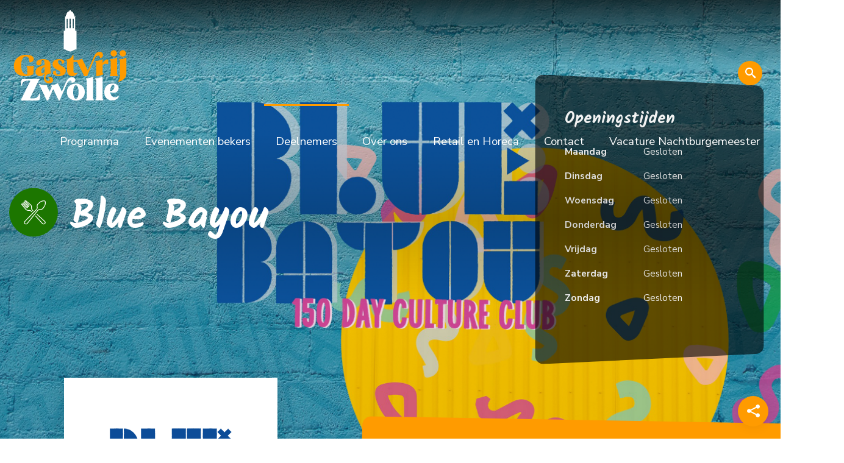

--- FILE ---
content_type: text/html; charset=UTF-8
request_url: https://hesz.nl/deelnemers/blue-bayou
body_size: 4553
content:
<!DOCTYPE html>
<html lang="nl">
<head>

    <title>Blue Bayou - Gastvrij Zwolle</title>

    <meta charset="utf-8">
    <meta name="description" content=""/>
    <meta name="viewport" content="width=device-width, initial-scale=1.0, maximum-scale=1.0, user-scalable=0"/>

    <meta name="theme-color" content="">
    <meta name="msapplication-navbutton-color" content="">
    <meta name="apple-mobile-web-app-status-bar-style" content="">

    <meta property="og:title" content="Blue Bayou - Gastvrij Zwolle">
    <meta property="og:description" content="">
    <meta property="og:url" content="https://gastvrijzwolle.nl/deelnemers/blue-bayou" />
    <meta property="og:type" content="website">

            <meta property="og:image" content="https://gastvrijzwolle.nl/files/62bad2fe0f1cb/header@header.png?1656411155" />
    
    <link href="/css/app.css?v1769150150" rel="stylesheet" type="text/css"/>
    <link rel="stylesheet" href="https://cdn.plyr.io/3.6.2/plyr.css" />
    <meta name="_token" content="1Tg92mviS42oKnkHzdpJmypJi62l3NyUxwwbv0J2"/>

    <link rel="apple-touch-icon" sizes="57x57" href="/img/favicon/apple-icon-57x57.png">
    <link rel="apple-touch-icon" sizes="60x60" href="/img/favicon/apple-icon-60x60.png">
    <link rel="apple-touch-icon" sizes="72x72" href="/img/favicon/apple-icon-72x72.png">
    <link rel="apple-touch-icon" sizes="76x76" href="/img/favicon/apple-icon-76x76.png">
    <link rel="apple-touch-icon" sizes="114x114" href="img/favicon/apple-icon-114x114.png">
    <link rel="apple-touch-icon" sizes="120x120" href="/img/favicon/apple-icon-120x120.png">
    <link rel="apple-touch-icon" sizes="144x144" href="/img/favicon/apple-icon-144x144.png">
    <link rel="apple-touch-icon" sizes="152x152" href="/img/favicon/apple-icon-152x152.png">
    <link rel="apple-touch-icon" sizes="180x180" href="/img/favicon/apple-icon-180x180.png">
    <link rel="icon" type="image/png" sizes="192x192" href="/img/favicon/android-icon-192x192.png">
    <link rel="icon" type="image/png" sizes="32x32" href="/img/favicon/favicon-32x32.png">
    <link rel="icon" type="image/png" sizes="96x96" href="/img/favicon/favicon-96x96.png">
    <link rel="icon" type="image/png" sizes="16x16" href="/img/favicon/favicon-16x16.png">
    <link rel="manifest" href="/img/favicon/manifest.json">
    <meta name="msapplication-TileColor" content="#ffffff">
    <meta name="msapplication-TileImage" content="/img/favicon/ms-icon-144x144.png">
    <meta name="theme-color" content="#ffffff">

    
        <!-- Global site tag (gtag.js) - Google Analytics -->
            <script async src="https://www.googletagmanager.com/gtag/js?id=UA-164018629-1"></script>
            <script>
                window.dataLayer = window.dataLayer || [];
                function gtag(){dataLayer.push(arguments);}
                gtag('js', new Date());
                gtag('config', 'UA-164018629-1');
            </script>

    
</head>

<body data-modules='["user-detail"]'>

<div class="navicon hidden-xl-up">
    <span></span>
</div>

<div id="topbar" class="transparent">

    <div class="container-fluid">


        <div id="topbar-logo">
            <a href="/" title="">
                <img src="/img/logos/gastvrij-zwolle.svg"/>
            </a>
        </div>

        <nav class="hidden-lg-down">
                            <a href="/programma" class="">Programma</a>
                            <a href="/bekers" class="">Evenementen bekers</a>
                            <a href="/deelnemers" class="active">Deelnemers</a>
                            <a href="/over" class="">Over ons</a>
                            <a href="/voor-de-horeca" class="">Retail en Horeca</a>
                            <a href="/contact" class="">Contact</a>
                            <a href="/nachtburgemeester" class="">Vacature Nachtburgemeester</a>
                    </nav>

        <div id="topbar-circles" class="hidden-md-down">





            <a href="" class="circle search-trigger" id=""></a>

        </div>

    </div>

</div>


<div id="mobile">

    <div id="mobile-logo">

        <a href="/" title="">
            <img src="/img/logos/gastvrij-zwolle-diap.svg"/>
        </a>

    </div>

    <nav>

        
            <a href="/programma" class="">Programma</a>

        
            <a href="/bekers" class="">Evenementen bekers</a>

        
            <a href="/deelnemers" class="active">Deelnemers</a>

        
            <a href="/over" class="">Over ons</a>

        
            <a href="/voor-de-horeca" class="">Retail en Horeca</a>

        
            <a href="/contact" class="">Contact</a>

        
            <a href="/nachtburgemeester" class="">Vacature Nachtburgemeester</a>

        
    </nav>

    <div id="mobile-circles">

        <a href="https://www.instagram.com/zwollegastvrij/" target="_blank" class="circle instagram"></a>
        <a href="https://www.facebook.com/heszwolle" target="_blank" class="circle facebook"></a>
        <a href="https://twitter.com/HESZwolle" target="_blank" class="circle twitter"></a>
        <a href="https://www.youtube.com/channel/UC94ne_hf2ZPeUNTIkK6bIGA" target="_blank" class="circle youtube"></a>
        <a href="" class="circle search-trigger" id=""></a>

    </div>

</div>


    <div id="users-header">

        <div id="users-header-image">

                            <img src="/files/62bad2fe0f1cb/header@header.png?1656411155"/>
            
        </div>

        <div id="users-header-content">

            <div class="container-fluid">

                <span class="restaurant animate"></span>

                <div class="animate">
                    <h1>Blue Bayou</h1>

                                                                
                </div>

            </div>

        </div>

        <div id="users-opening-hours">

            <div class="container-fluid">

                <div class="animate">

                    <h3>Openingstijden</h3>
                                            
                                                            <div>
                                    <strong>Maandag </strong>
                                    <span>Gesloten</span>
                                </div>
                            
                        
                                                            <div>
                                    <strong>Dinsdag </strong>
                                    <span>Gesloten</span>
                                </div>
                            
                        
                                                            <div>
                                    <strong>Woensdag </strong>
                                    <span>Gesloten</span>
                                </div>
                            
                        
                                                            <div>
                                    <strong>Donderdag </strong>
                                    <span>Gesloten</span>
                                </div>
                            
                        
                                                            <div>
                                    <strong>Vrijdag </strong>
                                    <span>Gesloten</span>
                                </div>
                            
                        
                                                            <div>
                                    <strong>Zaterdag </strong>
                                    <span>Gesloten</span>
                                </div>
                            
                        
                                                            <div>
                                    <strong>Zondag </strong>
                                    <span>Gesloten</span>
                                </div>
                            
                                            
                </div>

            </div>

        </div>

    </div>

    <div id="users-details">

        <div id="users-maps" data-lat="52.5140628" data-lng="6.0891183"></div>

        <div id="users-details-bg"></div>

        <div class="container-fluid">

            <div class="row">

                <div class="col-md-6">

                    <div id="users-details-data">

                                                    <img src="/files/62bad2f2f1c31/logo@squire.png?1656411152"/>
                        
                        <strong>Blue Bayou</strong>

                        <div>Rodetorenplein </div>
                        <div>8011 MJ Zwolle</div>

                        <div id="users-details-links">

                            
                                                            <a href="mailto:contact@bluebayouzwolle.nl" target="_blank" data-stat="e-mail">Mail ons</a>
                            
                                                            <a href="http://www.bluebayouzwolle.nl/" target="_blank" class="external" data-stat="website">Ga
                                    naar website</a>
                            
                            
                            
                        </div>

                        
                            <div id="users-details-socials">

                                                                    <a href="https://www.instagram.com/bluebayouzwolle" target="_blank" class="instagram"
                                       title="Volg Blue Bayou op Instagram"></a>
                                
                                                                    <a href="https://www.facebook.com/Bluebayouzwolle" target="_blank" class="facebook"
                                       title="Volg Blue Bayou op Facebook"></a>
                                
                                
                                
                            </div>

                        
                        <a href="https://maps.google.com/?cid=6753928843240374630" target="_blank" id="route" class="btn-blue">Routebeschrijving</a>

                    </div>

                </div>

                <div class="col-md-6">

                    <div id="users-details-content">

                        <h2>Blue Bayou</h2>

                        <div>
                            Een ruwe parel in het hart van het centrum. Een stadsstrand en vrijhaven waar 150 dagen lang een cultuurprogramma met expositieruimte, muziek, workshops, restaurant, bar en strand e?e?n worden. We willen mensen naar Zwolle trekken en creativiteit in de regio stimuleren. Van mei tot medio oktober.
                        </div>

                        <div id="users-details-gallery">

                            
                                                                    <div>
                                        <a href="/files/62bad3fb4df81/standsstrant1.png" data-gallery="gallery"
                                           data-id="0">
                                            <img src="/files/62bad3fb4df81/standsstrant1@thumb.png?1656411163"/>
                                                                                    </a>
                                    </div>
                                                            
                                                                    <div>
                                        <a href="/files/62bad3fd37c4c/hve-20180714-0006.png" data-gallery="gallery"
                                           data-id="1">
                                            <img src="/files/62bad3fd37c4c/hve-20180714-0006@thumb.png?1656411163"/>
                                                                                    </a>
                                    </div>
                                                            
                                                                    <div>
                                        <a href="/files/62bad40039f54/schermafbeelding-2022-06-28-om-120937.png" data-gallery="gallery"
                                           data-id="2">
                                            <img src="/files/62bad40039f54/schermafbeelding-2022-06-28-om-120937@thumb.png?1656411163"/>
                                                                                    </a>
                                    </div>
                                                            
                                                                    <div>
                                        <a href="/files/62bad404d9d64/schermafbeelding-2022-06-28-om-120913.png" data-gallery="gallery"
                                           data-id="3">
                                            <img src="/files/62bad404d9d64/schermafbeelding-2022-06-28-om-120913@thumb.png?1656411163"/>
                                                                                    </a>
                                    </div>
                                                                                    </div>

                    </div>

                    <div id="users-vacancies">

                        <h2>Vacatures Blue Bayou</h2>

                        
                        
                            <div>
                                Blue Bayou heeft momenteel geen openstaande vacatures.
                            </div>

                        
                    </div>


                </div>

            </div>

        </div>

    </div>

    
    



<div id="partners">

    <div class="container-fluid ">

        <div>
            <h2>Partners Gastvrij Zwolle</h2>
        </div>

        <div class="owl-carousel">

            
                
                <div>

                    <a title="Grolsch"  href="https://www.grolsch.nl/" target="_blank"
                       rel="noopener nofollow"
                    >
                        <img alt="Grolsch" src="/files/5e9d90b958f63/grolsch@flat.png?1587384508"/>
                    </a>
                </div>
            
                
                <div>

                    <a title="Hanos"  href="https://www.hanos.nl/" target="_blank"
                       rel="noopener nofollow"
                    >
                        <img alt="Hanos" src="/files/683efcd7670a1/lo-hanos-ihg-paars@flat.jpg?1748958426"/>
                    </a>
                </div>
            
                
                <div>

                    <a title="Sligro"  href="https://www.sligro.nl/" target="_blank"
                       rel="noopener nofollow"
                    >
                        <img alt="Sligro" src="/files/5e9d912379bbe/sligro@flat.png?1587384614"/>
                    </a>
                </div>
            
                
                <div>

                    <a title="ZwolleFonds"  href="https://zwollefonds.nl/" target="_blank"
                       rel="noopener nofollow"
                    >
                        <img alt="ZwolleFonds" src="/files/5e9d91771ce4f/zwollefonds@flat.png?1587384698"/>
                    </a>
                </div>
            
                
                <div>

                    <a title="Gemeente Zwolle"  href="https://www.zwolle.nl/" target="_blank"
                       rel="noopener nofollow"
                    >
                        <img alt="Gemeente Zwolle" src="/files/5e9d918bac675/zwolle@flat.png?1587384717"/>
                    </a>
                </div>
            
                
                <div>

                    <a title="Het Academiehuis"  href="https://www.academiehuis.nl/" target="_blank"
                       rel="noopener nofollow"
                    >
                        <img alt="Het Academiehuis" src="/files/674da93671768/academiehuis-logo@flat.png?1733142843"/>
                    </a>
                </div>
            
                
                <div>

                    <a title="ANNO Stadsmuseum Zwolle"  href="https://anno.nl/" target="_blank"
                       rel="noopener nofollow"
                    >
                        <img alt="ANNO Stadsmuseum Zwolle" src="/files/674da9979a6f8/anno-stadsmuseum-logo@flat.png?1733142937"/>
                    </a>
                </div>
            
                
                <div>

                    <a title="Collectie Overijssel"  href="https://collectieoverijssel.nl/" target="_blank"
                       rel="noopener nofollow"
                    >
                        <img alt="Collectie Overijssel" src="/files/674db22644020/collectie-overijssel-resized@flat.png?1733145127"/>
                    </a>
                </div>
            
                
                <div>

                    <a title="De Klok Dranken"  href="https://www.deklokdranken.nl/" target="_blank"
                       rel="noopener nofollow"
                    >
                        <img alt="De Klok Dranken" src="/files/6757fb3eac659/original-ead4c83c-fe0b-4834-8705-902f81106c72@flat.jpeg?1733819200"/>
                    </a>
                </div>
            
                
                <div>

                    <a title="Jansen Vastgoed"  href="https://www.jansenvastgoed.nl/" target="_blank"
                       rel="noopener nofollow"
                    >
                        <img alt="Jansen Vastgoed" src="/files/674dacd785f6c/jansen-vastgoed-logo-2024@flat.png?1733143769"/>
                    </a>
                </div>
            
                
                <div>

                    <a title="Provincie Overijssel"  href="https://www.overijssel.nl/" target="_blank"
                       rel="noopener nofollow"
                    >
                        <img alt="Provincie Overijssel" src="/files/674dad248a3d1/provincie-overijssel-logo@flat.png?1733143851"/>
                    </a>
                </div>
            
                
                <div>

                    <a title="Marketingapparaat"  href="https://marketingapparaat.nl/" target="_blank"
                       rel="noopener nofollow"
                    >
                        <img alt="Marketingapparaat" src="/files/674dad797f90a/marketingapparaat-logo@flat.png?1733143931"/>
                    </a>
                </div>
            
                
                <div>

                    <a title="Markantus"  href="https://www.markantus.nl/" target="_blank"
                       rel="noopener nofollow"
                    >
                        <img alt="Markantus" src="/files/674dae51dc7ce/markantus-logo@flat.jpg?1733144149"/>
                    </a>
                </div>
            
                
                <div>

                    <a title="McDonalds"  href="https://mcdonaldsrestaurant.nl/heerde-kampen-zwolle" target="_blank"
                       rel="noopener nofollow"
                    >
                        <img alt="McDonalds" src="/files/674dae9d4ba29/mcdonalds-logo@flat.png?1733144223"/>
                    </a>
                </div>
            
                
                <div>

                    <a title="NiceCloud"  href="https://www.nicecloud.nl/" target="_blank"
                       rel="noopener nofollow"
                    >
                        <img alt="NiceCloud" src="/files/674daeea50dbb/nice-cloud-logo@flat.png?1733144301"/>
                    </a>
                </div>
            
                
                <div>

                    <a title="NIX18"  href="https://www.nix18.nl/" target="_blank"
                       rel="noopener nofollow"
                    >
                        <img alt="NIX18" src="/files/674daf10464c7/nix18-logo@flat.png?1733144338"/>
                    </a>
                </div>
            
                
                <div>

                    <a title="Novon"  href="https://novon.nl/" target="_blank"
                       rel="noopener nofollow"
                    >
                        <img alt="Novon" src="/files/674daf6331ca7/novon-blauw-cmyk@flat.png?1733144427"/>
                    </a>
                </div>
            
                
                <div>

                    <a title="Rabobank"  href="https://www.rabobank.nl/particulieren" target="_blank"
                       rel="noopener nofollow"
                    >
                        <img alt="Rabobank" src="/files/674db2425c084/rabobank-resized@flat.jpg?1733145156"/>
                    </a>
                </div>
            
                
                <div>

                    <a title="Raeth"  href="https://www.raeth.nl/" target="_blank"
                       rel="noopener nofollow"
                    >
                        <img alt="Raeth" src="/files/674db0139f1f9/raeth-logo@flat.jpg?1733144597"/>
                    </a>
                </div>
            
                
                <div>

                    <a title="SamenZwolle"  href="https://samenzwolle.nl/" target="_blank"
                       rel="noopener nofollow"
                    >
                        <img alt="SamenZwolle" src="/files/674db06e9395f/samenzwolle-resized@flat.jpg?1733144688"/>
                    </a>
                </div>
            
                
                <div>

                    <a title="Zwolle Marketing"  href="https://www.zwollemarketing.nl/" target="_blank"
                       rel="noopener nofollow"
                    >
                        <img alt="Zwolle Marketing" src="/files/674db230de6e0/zwolle-marketing-resized@flat.jpg?1733145138"/>
                    </a>
                </div>
            
                
                <div>

                    <a title="Zwolse theaters"  href="https://www.zwolsetheaters.nl/" target="_blank"
                       rel="noopener nofollow"
                    >
                        <img alt="Zwolse theaters" src="/files/674db103db83e/zwolse-theaters-logo@flat.png?1733144837"/>
                    </a>
                </div>
                    </div>
    </div>
</div>

<div id="footer">

    <div class="container-fluid">

        <div class="row">

            <div class="col-sm-6 col-lg-3">

                <strong>Ga snel naar</strong>
                                    <div>
                        <a href="/programma"
                           class="">Programma</a>
                    </div>
                                    <div>
                        <a href="/bekers"
                           class="">Evenementen bekers</a>
                    </div>
                                    <div>
                        <a href="/deelnemers"
                           class="active">Deelnemers</a>
                    </div>
                                    <div>
                        <a href="/over"
                           class="">Over ons</a>
                    </div>
                                    <div>
                        <a href="/voor-de-horeca"
                           class="">Retail en Horeca</a>
                    </div>
                                    <div>
                        <a href="/contact"
                           class="">Contact</a>
                    </div>
                                    <div>
                        <a href="/nachtburgemeester"
                           class="">Vacature Nachtburgemeester</a>
                    </div>
                
            </div>

            <div class="col-sm-6 col-lg-3">

                <strong>Deelnemers</strong>

                
                    
                        <div>
                            <a href="https://hesz.nl/deelnemers#restaurant" data-filter="restaurant">Restaurants</a>
                        </div>

                    
                
                    
                        <div>
                            <a href="https://hesz.nl/deelnemers#cafe" data-filter="cafe">Café&#039;s</a>
                        </div>

                    
                
                    
                        <div>
                            <a href="https://hesz.nl/deelnemers#accommodatie" data-filter="accommodatie">Accomodaties</a>
                        </div>

                    
                
                    
                
                    
                
                <div>
                    <a href="https://hesz.nl/deelnemers">Alle deelnemers</a>
                </div>

            </div>

            <div class="col-sm-6 col-lg-3">

                <strong>Programma</strong>

                
                    <div>
                        <a href="/programma/carnaval">Carnaval</a>
                    </div>
                
                    <div>
                        <a href="/programma/maximaal-muzikaal">Maximaal Muzikaal voorjaar</a>
                    </div>
                
                    <div>
                        <a href="/programma/koningsnacht">Koningsnacht</a>
                    </div>
                
                    <div>
                        <a href="/programma/koningsdag">Koningsdag</a>
                    </div>
                
                    <div>
                        <a href="/programma/asperge-maand">Aspergemaand</a>
                    </div>
                
                    <div>
                        <a href="/programma/bevrijdingsdag">Bevrijdingsdag</a>
                    </div>
                
                <div>
                    <a href="https://hesz.nl/programma">Hele programma</a>
                </div>

            </div>

            <div class="col-sm-6 col-lg-3">

                <div id="footer-socials">

                    <strong>Volg HESZ</strong>

                    <a href="https://www.instagram.com/zwollegastvrij/" target="_blank" class="circle instagram"></a>
                    <a href="https://www.facebook.com/heszwolle" target="_blank" class="circle facebook"></a>
                    <a href="https://twitter.com/HESZwolle" target="_blank" class="circle twitter"></a>
                    <a href="https://www.youtube.com/channel/UC94ne_hf2ZPeUNTIkK6bIGA" target="_blank" class="circle youtube"></a>

                    <img src="/img/logos/gastvrij-zwolle-diap.svg"/>

                </div>

            </div>

        </div>

    </div>

</div>

<div id="closure">

    <div class="container-fluid">

        <div class="row">

            <div class="col-lg-6">

                <span>&copy; HESZ 2026 </span>

                                    <a href="/algemene-voorwaarden"
                       class="">Algemene voorwaarden</a>
                                    <a href="/disclaimer"
                       class="">Disclaimer</a>
                                    <a href="/sitemap"
                       class="">Sitemap</a>
                                    <a href="/huisregels"
                       class="">Huisregels 2024</a>
                
            </div>

            <div class="col-lg-6 text-right">

                <a href="https://lundo.nl" target="_blank">Realisatie Lundo</a>

            </div>

        </div>

    </div>

</div>

<div class="lightbox">

    <div class="close">
        <a>
            <img alt="Sluiten" src="/img/icons/close-white.svg">
        </a>
    </div>

    <div class="main">
        <div>
            <nav>
                <a href="javascript:;" class="prev"><img alt="Vorige" src="/img/icons/arrows/left-round.svg"></a>
                <a href="javascript:;" class="next"><img alt="Volgende" src="/img/icons/arrows/right-round.svg"></a>
            </nav>

            <div class="image">
                <img alt="Huidige afbeelding" />
            </div>
        </div>
    </div>

    <div class="gallery">
        <div class="images-holder"></div>
    </div>

</div>


<div id="search">

    <div id="search-bg">

    </div>

    <div id="search-wrapper">

        <div class="container-fluid">

            <div id="search-form">
                <input type="text" id="keyword" placeholder="Je zoekterm"/>
            </div>

            <div id="search-results">

                <strong>Zoekresultaten</strong>

                <div id="search-results-content">
                    <p>Vul eerst een zoekterm in</p>
                </div>

            </div>

        </div>

    </div>

    <div id="search-close">

    </div>

</div>
<div id="share-button" class="hidden-md-down"></div>
<div id="share-button-mobile" class="hidden-lg-up"></div>

<div id="share" class="hide">

    <div id="share-bg"></div>
    <div id="share-close"></div>
    <div id="share-content">
        <h3>Deel deze pagina</h3>
        <ol>
            <li>
                <a href="http://www.facebook.com/sharer.php?u=https://hesz.nl/deelnemers/blue-bayou" target="_blank" class="facebook hide"></a>
            </li>
            <li>
                <a href="https://www.linkedin.com/sharing/share-offsite/?url=https://hesz.nl/deelnemers/blue-bayou" target="_blank" class="linkedin hide"></a>
            </li>
            <li>
                <a href="https://twitter.com/share?url=https://hesz.nl/deelnemers/blue-bayou&hashtags=Gastvrij+Zwolle" target="_blank" class="twitter hide"></a>
            </li>
            <li>
                <a href="https://web.whatsapp.com/send?text=https://hesz.nl/deelnemers/blue-bayou" target="_blank" class="whatsapp hide"></a>
            </li>
        </ol>
    </div>

</div>


<!-- Load Javascript -->
<script src="/js/app.js?v1769150150"></script>
<!-- / Load Javascript -->

</body>
</html>


--- FILE ---
content_type: text/css
request_url: https://hesz.nl/css/app.css?v1769150150
body_size: 23352
content:
@import url(https://fonts.googleapis.com/css?family=Kalam:700|Nunito+Sans:300,400,600,700,800,900);/*!
 * Bootstrap v4.0.0
 * Copyright 2011-2017 The Bootstrap Authors
 * Copyright 2011-2017 Twitter, Inc.
 * Licensed under MIT (https://github.com/twbs/bootstrap/blob/master/LICENSE)
 */
/*! normalize.css v5.0.0 | MIT License | github.com/necolas/normalize.css */
html {
  font-family: sans-serif;
  line-height: 1.15;
  -ms-text-size-adjust: 100%;
  -webkit-text-size-adjust: 100%;
}

body {
  margin: 0;
}

article,
aside,
footer,
header,
nav,
section {
  display: block;
}

h1 {
  font-size: 2em;
  margin: 0.67em 0;
}

figcaption,
figure,
main {
  display: block;
}

figure {
  margin: 1em 40px;
}

hr {
  box-sizing: content-box;
  height: 0;
  overflow: visible;
}

pre {
  font-family: monospace, monospace;
  font-size: 1em;
}

a {
  background-color: transparent;
  -webkit-text-decoration-skip: objects;
}

a:active,
a:hover {
  outline-width: 0;
}

abbr[title] {
  border-bottom: none;
  text-decoration: underline;
  -webkit-text-decoration: underline dotted;
          text-decoration: underline dotted;
}

b,
strong {
  font-weight: inherit;
}

b,
strong {
  font-weight: bolder;
}

code,
kbd,
samp {
  font-family: monospace, monospace;
  font-size: 1em;
}

dfn {
  font-style: italic;
}

mark {
  background-color: #ff0;
  color: #000;
}

small {
  font-size: 80%;
}

sub,
sup {
  font-size: 75%;
  line-height: 0;
  position: relative;
  vertical-align: baseline;
}

sub {
  bottom: -0.25em;
}

sup {
  top: -0.5em;
}

audio,
video {
  display: inline-block;
}

audio:not([controls]) {
  display: none;
  height: 0;
}

img {
  border-style: none;
}

svg:not(:root) {
  overflow: hidden;
}

button,
input,
optgroup,
select,
textarea {
  font-family: sans-serif;
  font-size: 100%;
  line-height: 1.15;
  margin: 0;
}

button,
input {
  overflow: visible;
}

button,
select {
  text-transform: none;
}

button,
html [type=button],
[type=reset],
[type=submit] {
  -webkit-appearance: button;
}

button::-moz-focus-inner,
[type=button]::-moz-focus-inner,
[type=reset]::-moz-focus-inner,
[type=submit]::-moz-focus-inner {
  border-style: none;
  padding: 0;
}

button:-moz-focusring,
[type=button]:-moz-focusring,
[type=reset]:-moz-focusring,
[type=submit]:-moz-focusring {
  outline: 1px dotted ButtonText;
}

fieldset {
  border: 1px solid #c0c0c0;
  margin: 0 2px;
  padding: 0.35em 0.625em 0.75em;
}

legend {
  box-sizing: border-box;
  color: inherit;
  display: table;
  max-width: 100%;
  padding: 0;
  white-space: normal;
}

progress {
  display: inline-block;
  vertical-align: baseline;
}

textarea {
  overflow: auto;
}

[type=checkbox],
[type=radio] {
  box-sizing: border-box;
  padding: 0;
}

[type=number]::-webkit-inner-spin-button,
[type=number]::-webkit-outer-spin-button {
  height: auto;
}

[type=search] {
  -webkit-appearance: textfield;
  outline-offset: -2px;
}

[type=search]::-webkit-search-cancel-button,
[type=search]::-webkit-search-decoration {
  -webkit-appearance: none;
}

::-webkit-file-upload-button {
  -webkit-appearance: button;
  font: inherit;
}

details,
menu {
  display: block;
}

summary {
  display: list-item;
}

canvas {
  display: inline-block;
}

template {
  display: none;
}

[hidden] {
  display: none;
}

@media print {
  *,
  *::before,
  *::after,
  p::first-letter,
  div::first-letter,
  blockquote::first-letter,
  li::first-letter,
  p::first-line,
  div::first-line,
  blockquote::first-line,
  li::first-line {
    text-shadow: none !important;
    box-shadow: none !important;
  }
  a,
  a:visited {
    text-decoration: underline;
  }
  abbr[title]::after {
    content: " (" attr(title) ")";
  }
  pre {
    white-space: pre-wrap !important;
  }
  pre,
  blockquote {
    border: 1px solid #999;
    page-break-inside: avoid;
  }
  thead {
    display: table-header-group;
  }
  tr,
  img {
    page-break-inside: avoid;
  }
  p,
  h2,
  h3 {
    orphans: 3;
    widows: 3;
  }
  h2,
  h3 {
    page-break-after: avoid;
  }
  .navbar {
    display: none;
  }
  .badge {
    border: 1px solid #000;
  }
  .table {
    border-collapse: collapse !important;
  }
  .table td,
  .table th {
    background-color: #fff !important;
  }
  .table-bordered th,
  .table-bordered td {
    border: 1px solid #ddd !important;
  }
}
html {
  box-sizing: border-box;
}

*,
*::before,
*::after {
  box-sizing: inherit;
}
html {
  -ms-overflow-style: scrollbar;
  -webkit-tap-highlight-color: rgba(0, 0, 0, 0);
}

body {
  font-family: -apple-system, system-ui, BlinkMacSystemFont, "Segoe UI", Roboto, "Helvetica Neue", Arial, sans-serif;
  font-size: 1rem;
  font-weight: normal;
  line-height: 1.5;
  color: #292b2c;
  background-color: #fff;
}

[tabindex="-1"]:focus {
  outline: none !important;
}

h1, h2, h3, h4, h5, h6 {
  margin-top: 0;
  margin-bottom: 0.5rem;
}

p {
  margin-top: 0;
  margin-bottom: 1rem;
}

abbr[title],
abbr[data-original-title] {
  cursor: help;
}

address {
  margin-bottom: 1rem;
  font-style: normal;
  line-height: inherit;
}

ol,
ul,
dl {
  margin-top: 0;
  margin-bottom: 1rem;
}

ol ol,
ul ul,
ol ul,
ul ol {
  margin-bottom: 0;
}

dt {
  font-weight: bold;
}

dd {
  margin-bottom: 0.5rem;
  margin-left: 0;
}

blockquote {
  margin: 0 0 1rem;
}

a {
  color: #0275d8;
  text-decoration: none;
}
a:focus, a:hover {
  color: #014c8c;
  text-decoration: underline;
}

a:not([href]):not([tabindex]) {
  color: inherit;
  text-decoration: none;
}
a:not([href]):not([tabindex]):focus, a:not([href]):not([tabindex]):hover {
  color: inherit;
  text-decoration: none;
}
a:not([href]):not([tabindex]):focus {
  outline: 0;
}

pre {
  margin-top: 0;
  margin-bottom: 1rem;
  overflow: auto;
}

figure {
  margin: 0 0 1rem;
}

img {
  vertical-align: middle;
}

[role=button] {
  cursor: pointer;
}

a,
area,
button,
[role=button],
input,
label,
select,
summary,
textarea {
  touch-action: manipulation;
}

table {
  border-collapse: collapse;
  background-color: transparent;
}

caption {
  padding-top: 0.75rem;
  padding-bottom: 0.75rem;
  color: #636c72;
  text-align: left;
  caption-side: bottom;
}

th {
  text-align: left;
}

label {
  display: inline-block;
  margin-bottom: 0.5rem;
}

button:focus {
  outline: 1px dotted;
  outline: 5px auto -webkit-focus-ring-color;
}

input,
button,
select,
textarea {
  line-height: inherit;
}

input[type=radio]:disabled,
input[type=checkbox]:disabled {
  cursor: not-allowed;
}

input[type=date],
input[type=time],
input[type=datetime-local],
input[type=month] {
  -webkit-appearance: listbox;
}

textarea {
  resize: vertical;
}

fieldset {
  min-width: 0;
  padding: 0;
  margin: 0;
  border: 0;
}

legend {
  display: block;
  width: 100%;
  padding: 0;
  margin-bottom: 0.5rem;
  font-size: 1.5rem;
  line-height: inherit;
}

input[type=search] {
  -webkit-appearance: none;
}

output {
  display: inline-block;
}

[hidden] {
  display: none !important;
}

.container {
  position: relative;
  margin-left: auto;
  margin-right: auto;
  padding-right: 15px;
  padding-left: 15px;
}
@media (min-width: 576px) {
  .container {
    padding-right: 15px;
    padding-left: 15px;
  }
}
@media (min-width: 768px) {
  .container {
    padding-right: 15px;
    padding-left: 15px;
  }
}
@media (min-width: 992px) {
  .container {
    padding-right: 15px;
    padding-left: 15px;
  }
}
@media (min-width: 1200px) {
  .container {
    padding-right: 15px;
    padding-left: 15px;
  }
}
@media (min-width: 576px) {
  .container {
    width: 540px;
    max-width: 100%;
  }
}
@media (min-width: 768px) {
  .container {
    width: 720px;
    max-width: 100%;
  }
}
@media (min-width: 992px) {
  .container {
    width: 960px;
    max-width: 100%;
  }
}
@media (min-width: 1200px) {
  .container {
    width: 1140px;
    max-width: 100%;
  }
}

.container-fluid {
  position: relative;
  margin-left: auto;
  margin-right: auto;
  padding-right: 15px;
  padding-left: 15px;
}
@media (min-width: 576px) {
  .container-fluid {
    padding-right: 15px;
    padding-left: 15px;
  }
}
@media (min-width: 768px) {
  .container-fluid {
    padding-right: 15px;
    padding-left: 15px;
  }
}
@media (min-width: 992px) {
  .container-fluid {
    padding-right: 15px;
    padding-left: 15px;
  }
}
@media (min-width: 1200px) {
  .container-fluid {
    padding-right: 15px;
    padding-left: 15px;
  }
}

.row {
  display: flex;
  flex-wrap: wrap;
  margin-right: -15px;
  margin-left: -15px;
}
@media (min-width: 576px) {
  .row {
    margin-right: -15px;
    margin-left: -15px;
  }
}
@media (min-width: 768px) {
  .row {
    margin-right: -15px;
    margin-left: -15px;
  }
}
@media (min-width: 992px) {
  .row {
    margin-right: -15px;
    margin-left: -15px;
  }
}
@media (min-width: 1200px) {
  .row {
    margin-right: -15px;
    margin-left: -15px;
  }
}

.no-gutters {
  margin-right: 0;
  margin-left: 0;
}
.no-gutters > .col,
.no-gutters > [class*=col-] {
  padding-right: 0;
  padding-left: 0;
}

.col-xl, .col-xl-12, .col-xl-11, .col-xl-10, .col-xl-9, .col-xl-8, .col-xl-7, .col-xl-6, .col-xl-5, .col-xl-4, .col-xl-3, .col-xl-2, .col-xl-1, .col-lg, .col-lg-12, .col-lg-11, .col-lg-10, .col-lg-9, .col-lg-8, .col-lg-7, .col-lg-6, .col-lg-5, .col-lg-4, .col-lg-3, .col-lg-2, .col-lg-1, .col-md, .col-md-12, .col-md-11, .col-md-10, .col-md-9, .col-md-8, .col-md-7, .col-md-6, .col-md-5, .col-md-4, .col-md-3, .col-md-2, .col-md-1, .col-sm, .col-sm-12, .col-sm-11, .col-sm-10, .col-sm-9, .col-sm-8, .col-sm-7, .col-sm-6, .col-sm-5, .col-sm-4, .col-sm-3, .col-sm-2, .col-sm-1, .col, .col-12, .col-11, .col-10, .col-9, .col-8, .col-7, .col-6, .col-5, .col-4, .col-3, .col-2, .col-1 {
  position: relative;
  width: 100%;
  min-height: 1px;
  padding-right: 15px;
  padding-left: 15px;
}
@media (min-width: 576px) {
  .col-xl, .col-xl-12, .col-xl-11, .col-xl-10, .col-xl-9, .col-xl-8, .col-xl-7, .col-xl-6, .col-xl-5, .col-xl-4, .col-xl-3, .col-xl-2, .col-xl-1, .col-lg, .col-lg-12, .col-lg-11, .col-lg-10, .col-lg-9, .col-lg-8, .col-lg-7, .col-lg-6, .col-lg-5, .col-lg-4, .col-lg-3, .col-lg-2, .col-lg-1, .col-md, .col-md-12, .col-md-11, .col-md-10, .col-md-9, .col-md-8, .col-md-7, .col-md-6, .col-md-5, .col-md-4, .col-md-3, .col-md-2, .col-md-1, .col-sm, .col-sm-12, .col-sm-11, .col-sm-10, .col-sm-9, .col-sm-8, .col-sm-7, .col-sm-6, .col-sm-5, .col-sm-4, .col-sm-3, .col-sm-2, .col-sm-1, .col, .col-12, .col-11, .col-10, .col-9, .col-8, .col-7, .col-6, .col-5, .col-4, .col-3, .col-2, .col-1 {
    padding-right: 15px;
    padding-left: 15px;
  }
}
@media (min-width: 768px) {
  .col-xl, .col-xl-12, .col-xl-11, .col-xl-10, .col-xl-9, .col-xl-8, .col-xl-7, .col-xl-6, .col-xl-5, .col-xl-4, .col-xl-3, .col-xl-2, .col-xl-1, .col-lg, .col-lg-12, .col-lg-11, .col-lg-10, .col-lg-9, .col-lg-8, .col-lg-7, .col-lg-6, .col-lg-5, .col-lg-4, .col-lg-3, .col-lg-2, .col-lg-1, .col-md, .col-md-12, .col-md-11, .col-md-10, .col-md-9, .col-md-8, .col-md-7, .col-md-6, .col-md-5, .col-md-4, .col-md-3, .col-md-2, .col-md-1, .col-sm, .col-sm-12, .col-sm-11, .col-sm-10, .col-sm-9, .col-sm-8, .col-sm-7, .col-sm-6, .col-sm-5, .col-sm-4, .col-sm-3, .col-sm-2, .col-sm-1, .col, .col-12, .col-11, .col-10, .col-9, .col-8, .col-7, .col-6, .col-5, .col-4, .col-3, .col-2, .col-1 {
    padding-right: 15px;
    padding-left: 15px;
  }
}
@media (min-width: 992px) {
  .col-xl, .col-xl-12, .col-xl-11, .col-xl-10, .col-xl-9, .col-xl-8, .col-xl-7, .col-xl-6, .col-xl-5, .col-xl-4, .col-xl-3, .col-xl-2, .col-xl-1, .col-lg, .col-lg-12, .col-lg-11, .col-lg-10, .col-lg-9, .col-lg-8, .col-lg-7, .col-lg-6, .col-lg-5, .col-lg-4, .col-lg-3, .col-lg-2, .col-lg-1, .col-md, .col-md-12, .col-md-11, .col-md-10, .col-md-9, .col-md-8, .col-md-7, .col-md-6, .col-md-5, .col-md-4, .col-md-3, .col-md-2, .col-md-1, .col-sm, .col-sm-12, .col-sm-11, .col-sm-10, .col-sm-9, .col-sm-8, .col-sm-7, .col-sm-6, .col-sm-5, .col-sm-4, .col-sm-3, .col-sm-2, .col-sm-1, .col, .col-12, .col-11, .col-10, .col-9, .col-8, .col-7, .col-6, .col-5, .col-4, .col-3, .col-2, .col-1 {
    padding-right: 15px;
    padding-left: 15px;
  }
}
@media (min-width: 1200px) {
  .col-xl, .col-xl-12, .col-xl-11, .col-xl-10, .col-xl-9, .col-xl-8, .col-xl-7, .col-xl-6, .col-xl-5, .col-xl-4, .col-xl-3, .col-xl-2, .col-xl-1, .col-lg, .col-lg-12, .col-lg-11, .col-lg-10, .col-lg-9, .col-lg-8, .col-lg-7, .col-lg-6, .col-lg-5, .col-lg-4, .col-lg-3, .col-lg-2, .col-lg-1, .col-md, .col-md-12, .col-md-11, .col-md-10, .col-md-9, .col-md-8, .col-md-7, .col-md-6, .col-md-5, .col-md-4, .col-md-3, .col-md-2, .col-md-1, .col-sm, .col-sm-12, .col-sm-11, .col-sm-10, .col-sm-9, .col-sm-8, .col-sm-7, .col-sm-6, .col-sm-5, .col-sm-4, .col-sm-3, .col-sm-2, .col-sm-1, .col, .col-12, .col-11, .col-10, .col-9, .col-8, .col-7, .col-6, .col-5, .col-4, .col-3, .col-2, .col-1 {
    padding-right: 15px;
    padding-left: 15px;
  }
}

.col {
  flex-basis: 0;
  flex-grow: 1;
  max-width: 100%;
}

.col-auto {
  flex: 0 0 auto;
  width: auto;
}

.col-1 {
  flex: 0 0 8.3333333333%;
  max-width: 8.3333333333%;
}

.col-2 {
  flex: 0 0 16.6666666667%;
  max-width: 16.6666666667%;
}

.col-3 {
  flex: 0 0 25%;
  max-width: 25%;
}

.col-4 {
  flex: 0 0 33.3333333333%;
  max-width: 33.3333333333%;
}

.col-5 {
  flex: 0 0 41.6666666667%;
  max-width: 41.6666666667%;
}

.col-6 {
  flex: 0 0 50%;
  max-width: 50%;
}

.col-7 {
  flex: 0 0 58.3333333333%;
  max-width: 58.3333333333%;
}

.col-8 {
  flex: 0 0 66.6666666667%;
  max-width: 66.6666666667%;
}

.col-9 {
  flex: 0 0 75%;
  max-width: 75%;
}

.col-10 {
  flex: 0 0 83.3333333333%;
  max-width: 83.3333333333%;
}

.col-11 {
  flex: 0 0 91.6666666667%;
  max-width: 91.6666666667%;
}

.col-12 {
  flex: 0 0 100%;
  max-width: 100%;
}

.pull-0 {
  right: auto;
}

.pull-1 {
  right: 8.3333333333%;
}

.pull-2 {
  right: 16.6666666667%;
}

.pull-3 {
  right: 25%;
}

.pull-4 {
  right: 33.3333333333%;
}

.pull-5 {
  right: 41.6666666667%;
}

.pull-6 {
  right: 50%;
}

.pull-7 {
  right: 58.3333333333%;
}

.pull-8 {
  right: 66.6666666667%;
}

.pull-9 {
  right: 75%;
}

.pull-10 {
  right: 83.3333333333%;
}

.pull-11 {
  right: 91.6666666667%;
}

.pull-12 {
  right: 100%;
}

.push-0 {
  left: auto;
}

.push-1 {
  left: 8.3333333333%;
}

.push-2 {
  left: 16.6666666667%;
}

.push-3 {
  left: 25%;
}

.push-4 {
  left: 33.3333333333%;
}

.push-5 {
  left: 41.6666666667%;
}

.push-6 {
  left: 50%;
}

.push-7 {
  left: 58.3333333333%;
}

.push-8 {
  left: 66.6666666667%;
}

.push-9 {
  left: 75%;
}

.push-10 {
  left: 83.3333333333%;
}

.push-11 {
  left: 91.6666666667%;
}

.push-12 {
  left: 100%;
}

.offset-1 {
  margin-left: 8.3333333333%;
}

.offset-2 {
  margin-left: 16.6666666667%;
}

.offset-3 {
  margin-left: 25%;
}

.offset-4 {
  margin-left: 33.3333333333%;
}

.offset-5 {
  margin-left: 41.6666666667%;
}

.offset-6 {
  margin-left: 50%;
}

.offset-7 {
  margin-left: 58.3333333333%;
}

.offset-8 {
  margin-left: 66.6666666667%;
}

.offset-9 {
  margin-left: 75%;
}

.offset-10 {
  margin-left: 83.3333333333%;
}

.offset-11 {
  margin-left: 91.6666666667%;
}

@media (min-width: 576px) {
  .col-sm {
    flex-basis: 0;
    flex-grow: 1;
    max-width: 100%;
  }
  .col-sm-auto {
    flex: 0 0 auto;
    width: auto;
  }
  .col-sm-1 {
    flex: 0 0 8.3333333333%;
    max-width: 8.3333333333%;
  }
  .col-sm-2 {
    flex: 0 0 16.6666666667%;
    max-width: 16.6666666667%;
  }
  .col-sm-3 {
    flex: 0 0 25%;
    max-width: 25%;
  }
  .col-sm-4 {
    flex: 0 0 33.3333333333%;
    max-width: 33.3333333333%;
  }
  .col-sm-5 {
    flex: 0 0 41.6666666667%;
    max-width: 41.6666666667%;
  }
  .col-sm-6 {
    flex: 0 0 50%;
    max-width: 50%;
  }
  .col-sm-7 {
    flex: 0 0 58.3333333333%;
    max-width: 58.3333333333%;
  }
  .col-sm-8 {
    flex: 0 0 66.6666666667%;
    max-width: 66.6666666667%;
  }
  .col-sm-9 {
    flex: 0 0 75%;
    max-width: 75%;
  }
  .col-sm-10 {
    flex: 0 0 83.3333333333%;
    max-width: 83.3333333333%;
  }
  .col-sm-11 {
    flex: 0 0 91.6666666667%;
    max-width: 91.6666666667%;
  }
  .col-sm-12 {
    flex: 0 0 100%;
    max-width: 100%;
  }
  .pull-sm-0 {
    right: auto;
  }
  .pull-sm-1 {
    right: 8.3333333333%;
  }
  .pull-sm-2 {
    right: 16.6666666667%;
  }
  .pull-sm-3 {
    right: 25%;
  }
  .pull-sm-4 {
    right: 33.3333333333%;
  }
  .pull-sm-5 {
    right: 41.6666666667%;
  }
  .pull-sm-6 {
    right: 50%;
  }
  .pull-sm-7 {
    right: 58.3333333333%;
  }
  .pull-sm-8 {
    right: 66.6666666667%;
  }
  .pull-sm-9 {
    right: 75%;
  }
  .pull-sm-10 {
    right: 83.3333333333%;
  }
  .pull-sm-11 {
    right: 91.6666666667%;
  }
  .pull-sm-12 {
    right: 100%;
  }
  .push-sm-0 {
    left: auto;
  }
  .push-sm-1 {
    left: 8.3333333333%;
  }
  .push-sm-2 {
    left: 16.6666666667%;
  }
  .push-sm-3 {
    left: 25%;
  }
  .push-sm-4 {
    left: 33.3333333333%;
  }
  .push-sm-5 {
    left: 41.6666666667%;
  }
  .push-sm-6 {
    left: 50%;
  }
  .push-sm-7 {
    left: 58.3333333333%;
  }
  .push-sm-8 {
    left: 66.6666666667%;
  }
  .push-sm-9 {
    left: 75%;
  }
  .push-sm-10 {
    left: 83.3333333333%;
  }
  .push-sm-11 {
    left: 91.6666666667%;
  }
  .push-sm-12 {
    left: 100%;
  }
  .offset-sm-0 {
    margin-left: 0%;
  }
  .offset-sm-1 {
    margin-left: 8.3333333333%;
  }
  .offset-sm-2 {
    margin-left: 16.6666666667%;
  }
  .offset-sm-3 {
    margin-left: 25%;
  }
  .offset-sm-4 {
    margin-left: 33.3333333333%;
  }
  .offset-sm-5 {
    margin-left: 41.6666666667%;
  }
  .offset-sm-6 {
    margin-left: 50%;
  }
  .offset-sm-7 {
    margin-left: 58.3333333333%;
  }
  .offset-sm-8 {
    margin-left: 66.6666666667%;
  }
  .offset-sm-9 {
    margin-left: 75%;
  }
  .offset-sm-10 {
    margin-left: 83.3333333333%;
  }
  .offset-sm-11 {
    margin-left: 91.6666666667%;
  }
}
@media (min-width: 768px) {
  .col-md {
    flex-basis: 0;
    flex-grow: 1;
    max-width: 100%;
  }
  .col-md-auto {
    flex: 0 0 auto;
    width: auto;
  }
  .col-md-1 {
    flex: 0 0 8.3333333333%;
    max-width: 8.3333333333%;
  }
  .col-md-2 {
    flex: 0 0 16.6666666667%;
    max-width: 16.6666666667%;
  }
  .col-md-3 {
    flex: 0 0 25%;
    max-width: 25%;
  }
  .col-md-4 {
    flex: 0 0 33.3333333333%;
    max-width: 33.3333333333%;
  }
  .col-md-5 {
    flex: 0 0 41.6666666667%;
    max-width: 41.6666666667%;
  }
  .col-md-6 {
    flex: 0 0 50%;
    max-width: 50%;
  }
  .col-md-7 {
    flex: 0 0 58.3333333333%;
    max-width: 58.3333333333%;
  }
  .col-md-8 {
    flex: 0 0 66.6666666667%;
    max-width: 66.6666666667%;
  }
  .col-md-9 {
    flex: 0 0 75%;
    max-width: 75%;
  }
  .col-md-10 {
    flex: 0 0 83.3333333333%;
    max-width: 83.3333333333%;
  }
  .col-md-11 {
    flex: 0 0 91.6666666667%;
    max-width: 91.6666666667%;
  }
  .col-md-12 {
    flex: 0 0 100%;
    max-width: 100%;
  }
  .pull-md-0 {
    right: auto;
  }
  .pull-md-1 {
    right: 8.3333333333%;
  }
  .pull-md-2 {
    right: 16.6666666667%;
  }
  .pull-md-3 {
    right: 25%;
  }
  .pull-md-4 {
    right: 33.3333333333%;
  }
  .pull-md-5 {
    right: 41.6666666667%;
  }
  .pull-md-6 {
    right: 50%;
  }
  .pull-md-7 {
    right: 58.3333333333%;
  }
  .pull-md-8 {
    right: 66.6666666667%;
  }
  .pull-md-9 {
    right: 75%;
  }
  .pull-md-10 {
    right: 83.3333333333%;
  }
  .pull-md-11 {
    right: 91.6666666667%;
  }
  .pull-md-12 {
    right: 100%;
  }
  .push-md-0 {
    left: auto;
  }
  .push-md-1 {
    left: 8.3333333333%;
  }
  .push-md-2 {
    left: 16.6666666667%;
  }
  .push-md-3 {
    left: 25%;
  }
  .push-md-4 {
    left: 33.3333333333%;
  }
  .push-md-5 {
    left: 41.6666666667%;
  }
  .push-md-6 {
    left: 50%;
  }
  .push-md-7 {
    left: 58.3333333333%;
  }
  .push-md-8 {
    left: 66.6666666667%;
  }
  .push-md-9 {
    left: 75%;
  }
  .push-md-10 {
    left: 83.3333333333%;
  }
  .push-md-11 {
    left: 91.6666666667%;
  }
  .push-md-12 {
    left: 100%;
  }
  .offset-md-0 {
    margin-left: 0%;
  }
  .offset-md-1 {
    margin-left: 8.3333333333%;
  }
  .offset-md-2 {
    margin-left: 16.6666666667%;
  }
  .offset-md-3 {
    margin-left: 25%;
  }
  .offset-md-4 {
    margin-left: 33.3333333333%;
  }
  .offset-md-5 {
    margin-left: 41.6666666667%;
  }
  .offset-md-6 {
    margin-left: 50%;
  }
  .offset-md-7 {
    margin-left: 58.3333333333%;
  }
  .offset-md-8 {
    margin-left: 66.6666666667%;
  }
  .offset-md-9 {
    margin-left: 75%;
  }
  .offset-md-10 {
    margin-left: 83.3333333333%;
  }
  .offset-md-11 {
    margin-left: 91.6666666667%;
  }
}
@media (min-width: 992px) {
  .col-lg {
    flex-basis: 0;
    flex-grow: 1;
    max-width: 100%;
  }
  .col-lg-auto {
    flex: 0 0 auto;
    width: auto;
  }
  .col-lg-1 {
    flex: 0 0 8.3333333333%;
    max-width: 8.3333333333%;
  }
  .col-lg-2 {
    flex: 0 0 16.6666666667%;
    max-width: 16.6666666667%;
  }
  .col-lg-3 {
    flex: 0 0 25%;
    max-width: 25%;
  }
  .col-lg-4 {
    flex: 0 0 33.3333333333%;
    max-width: 33.3333333333%;
  }
  .col-lg-5 {
    flex: 0 0 41.6666666667%;
    max-width: 41.6666666667%;
  }
  .col-lg-6 {
    flex: 0 0 50%;
    max-width: 50%;
  }
  .col-lg-7 {
    flex: 0 0 58.3333333333%;
    max-width: 58.3333333333%;
  }
  .col-lg-8 {
    flex: 0 0 66.6666666667%;
    max-width: 66.6666666667%;
  }
  .col-lg-9 {
    flex: 0 0 75%;
    max-width: 75%;
  }
  .col-lg-10 {
    flex: 0 0 83.3333333333%;
    max-width: 83.3333333333%;
  }
  .col-lg-11 {
    flex: 0 0 91.6666666667%;
    max-width: 91.6666666667%;
  }
  .col-lg-12 {
    flex: 0 0 100%;
    max-width: 100%;
  }
  .pull-lg-0 {
    right: auto;
  }
  .pull-lg-1 {
    right: 8.3333333333%;
  }
  .pull-lg-2 {
    right: 16.6666666667%;
  }
  .pull-lg-3 {
    right: 25%;
  }
  .pull-lg-4 {
    right: 33.3333333333%;
  }
  .pull-lg-5 {
    right: 41.6666666667%;
  }
  .pull-lg-6 {
    right: 50%;
  }
  .pull-lg-7 {
    right: 58.3333333333%;
  }
  .pull-lg-8 {
    right: 66.6666666667%;
  }
  .pull-lg-9 {
    right: 75%;
  }
  .pull-lg-10 {
    right: 83.3333333333%;
  }
  .pull-lg-11 {
    right: 91.6666666667%;
  }
  .pull-lg-12 {
    right: 100%;
  }
  .push-lg-0 {
    left: auto;
  }
  .push-lg-1 {
    left: 8.3333333333%;
  }
  .push-lg-2 {
    left: 16.6666666667%;
  }
  .push-lg-3 {
    left: 25%;
  }
  .push-lg-4 {
    left: 33.3333333333%;
  }
  .push-lg-5 {
    left: 41.6666666667%;
  }
  .push-lg-6 {
    left: 50%;
  }
  .push-lg-7 {
    left: 58.3333333333%;
  }
  .push-lg-8 {
    left: 66.6666666667%;
  }
  .push-lg-9 {
    left: 75%;
  }
  .push-lg-10 {
    left: 83.3333333333%;
  }
  .push-lg-11 {
    left: 91.6666666667%;
  }
  .push-lg-12 {
    left: 100%;
  }
  .offset-lg-0 {
    margin-left: 0%;
  }
  .offset-lg-1 {
    margin-left: 8.3333333333%;
  }
  .offset-lg-2 {
    margin-left: 16.6666666667%;
  }
  .offset-lg-3 {
    margin-left: 25%;
  }
  .offset-lg-4 {
    margin-left: 33.3333333333%;
  }
  .offset-lg-5 {
    margin-left: 41.6666666667%;
  }
  .offset-lg-6 {
    margin-left: 50%;
  }
  .offset-lg-7 {
    margin-left: 58.3333333333%;
  }
  .offset-lg-8 {
    margin-left: 66.6666666667%;
  }
  .offset-lg-9 {
    margin-left: 75%;
  }
  .offset-lg-10 {
    margin-left: 83.3333333333%;
  }
  .offset-lg-11 {
    margin-left: 91.6666666667%;
  }
}
@media (min-width: 1200px) {
  .col-xl {
    flex-basis: 0;
    flex-grow: 1;
    max-width: 100%;
  }
  .col-xl-auto {
    flex: 0 0 auto;
    width: auto;
  }
  .col-xl-1 {
    flex: 0 0 8.3333333333%;
    max-width: 8.3333333333%;
  }
  .col-xl-2 {
    flex: 0 0 16.6666666667%;
    max-width: 16.6666666667%;
  }
  .col-xl-3 {
    flex: 0 0 25%;
    max-width: 25%;
  }
  .col-xl-4 {
    flex: 0 0 33.3333333333%;
    max-width: 33.3333333333%;
  }
  .col-xl-5 {
    flex: 0 0 41.6666666667%;
    max-width: 41.6666666667%;
  }
  .col-xl-6 {
    flex: 0 0 50%;
    max-width: 50%;
  }
  .col-xl-7 {
    flex: 0 0 58.3333333333%;
    max-width: 58.3333333333%;
  }
  .col-xl-8 {
    flex: 0 0 66.6666666667%;
    max-width: 66.6666666667%;
  }
  .col-xl-9 {
    flex: 0 0 75%;
    max-width: 75%;
  }
  .col-xl-10 {
    flex: 0 0 83.3333333333%;
    max-width: 83.3333333333%;
  }
  .col-xl-11 {
    flex: 0 0 91.6666666667%;
    max-width: 91.6666666667%;
  }
  .col-xl-12 {
    flex: 0 0 100%;
    max-width: 100%;
  }
  .pull-xl-0 {
    right: auto;
  }
  .pull-xl-1 {
    right: 8.3333333333%;
  }
  .pull-xl-2 {
    right: 16.6666666667%;
  }
  .pull-xl-3 {
    right: 25%;
  }
  .pull-xl-4 {
    right: 33.3333333333%;
  }
  .pull-xl-5 {
    right: 41.6666666667%;
  }
  .pull-xl-6 {
    right: 50%;
  }
  .pull-xl-7 {
    right: 58.3333333333%;
  }
  .pull-xl-8 {
    right: 66.6666666667%;
  }
  .pull-xl-9 {
    right: 75%;
  }
  .pull-xl-10 {
    right: 83.3333333333%;
  }
  .pull-xl-11 {
    right: 91.6666666667%;
  }
  .pull-xl-12 {
    right: 100%;
  }
  .push-xl-0 {
    left: auto;
  }
  .push-xl-1 {
    left: 8.3333333333%;
  }
  .push-xl-2 {
    left: 16.6666666667%;
  }
  .push-xl-3 {
    left: 25%;
  }
  .push-xl-4 {
    left: 33.3333333333%;
  }
  .push-xl-5 {
    left: 41.6666666667%;
  }
  .push-xl-6 {
    left: 50%;
  }
  .push-xl-7 {
    left: 58.3333333333%;
  }
  .push-xl-8 {
    left: 66.6666666667%;
  }
  .push-xl-9 {
    left: 75%;
  }
  .push-xl-10 {
    left: 83.3333333333%;
  }
  .push-xl-11 {
    left: 91.6666666667%;
  }
  .push-xl-12 {
    left: 100%;
  }
  .offset-xl-0 {
    margin-left: 0%;
  }
  .offset-xl-1 {
    margin-left: 8.3333333333%;
  }
  .offset-xl-2 {
    margin-left: 16.6666666667%;
  }
  .offset-xl-3 {
    margin-left: 25%;
  }
  .offset-xl-4 {
    margin-left: 33.3333333333%;
  }
  .offset-xl-5 {
    margin-left: 41.6666666667%;
  }
  .offset-xl-6 {
    margin-left: 50%;
  }
  .offset-xl-7 {
    margin-left: 58.3333333333%;
  }
  .offset-xl-8 {
    margin-left: 66.6666666667%;
  }
  .offset-xl-9 {
    margin-left: 75%;
  }
  .offset-xl-10 {
    margin-left: 83.3333333333%;
  }
  .offset-xl-11 {
    margin-left: 91.6666666667%;
  }
}
.align-baseline {
  vertical-align: baseline !important;
}

.align-top {
  vertical-align: top !important;
}

.align-middle {
  vertical-align: middle !important;
}

.align-bottom {
  vertical-align: bottom !important;
}

.align-text-bottom {
  vertical-align: text-bottom !important;
}

.align-text-top {
  vertical-align: text-top !important;
}

.bg-faded {
  background-color: #f7f7f7;
}

.bg-primary {
  background-color: #0275d8 !important;
}

a.bg-primary:focus, a.bg-primary:hover {
  background-color: #025aa5 !important;
}

.bg-success {
  background-color: #5cb85c !important;
}

a.bg-success:focus, a.bg-success:hover {
  background-color: #449d44 !important;
}

.bg-info {
  background-color: #5bc0de !important;
}

a.bg-info:focus, a.bg-info:hover {
  background-color: #31b0d5 !important;
}

.bg-warning {
  background-color: #f0ad4e !important;
}

a.bg-warning:focus, a.bg-warning:hover {
  background-color: #ec971f !important;
}

.bg-danger {
  background-color: #d9534f !important;
}

a.bg-danger:focus, a.bg-danger:hover {
  background-color: #c9302c !important;
}

.bg-inverse {
  background-color: #292b2c !important;
}

a.bg-inverse:focus, a.bg-inverse:hover {
  background-color: #101112 !important;
}

.border-0 {
  border: 0 !important;
}

.border-top-0 {
  border-top: 0 !important;
}

.border-right-0 {
  border-right: 0 !important;
}

.border-bottom-0 {
  border-bottom: 0 !important;
}

.border-left-0 {
  border-left: 0 !important;
}

.rounded {
  border-radius: 0.25rem;
}

.rounded-top {
  border-top-right-radius: 0.25rem;
  border-top-left-radius: 0.25rem;
}

.rounded-right {
  border-bottom-right-radius: 0.25rem;
  border-top-right-radius: 0.25rem;
}

.rounded-bottom {
  border-bottom-right-radius: 0.25rem;
  border-bottom-left-radius: 0.25rem;
}

.rounded-left {
  border-bottom-left-radius: 0.25rem;
  border-top-left-radius: 0.25rem;
}

.rounded-circle {
  border-radius: 50%;
}

.rounded-0 {
  border-radius: 0;
}

.clearfix::after {
  display: block;
  content: "";
  clear: both;
}

.d-none {
  display: none !important;
}

.d-inline {
  display: inline !important;
}

.d-inline-block {
  display: inline-block !important;
}

.d-block {
  display: block !important;
}

.d-table {
  display: table !important;
}

.d-table-cell {
  display: table-cell !important;
}

.d-flex {
  display: flex !important;
}

.d-inline-flex {
  display: inline-flex !important;
}

@media (min-width: 576px) {
  .d-sm-none {
    display: none !important;
  }
  .d-sm-inline {
    display: inline !important;
  }
  .d-sm-inline-block {
    display: inline-block !important;
  }
  .d-sm-block {
    display: block !important;
  }
  .d-sm-table {
    display: table !important;
  }
  .d-sm-table-cell {
    display: table-cell !important;
  }
  .d-sm-flex {
    display: flex !important;
  }
  .d-sm-inline-flex {
    display: inline-flex !important;
  }
}
@media (min-width: 768px) {
  .d-md-none {
    display: none !important;
  }
  .d-md-inline {
    display: inline !important;
  }
  .d-md-inline-block {
    display: inline-block !important;
  }
  .d-md-block {
    display: block !important;
  }
  .d-md-table {
    display: table !important;
  }
  .d-md-table-cell {
    display: table-cell !important;
  }
  .d-md-flex {
    display: flex !important;
  }
  .d-md-inline-flex {
    display: inline-flex !important;
  }
}
@media (min-width: 992px) {
  .d-lg-none {
    display: none !important;
  }
  .d-lg-inline {
    display: inline !important;
  }
  .d-lg-inline-block {
    display: inline-block !important;
  }
  .d-lg-block {
    display: block !important;
  }
  .d-lg-table {
    display: table !important;
  }
  .d-lg-table-cell {
    display: table-cell !important;
  }
  .d-lg-flex {
    display: flex !important;
  }
  .d-lg-inline-flex {
    display: inline-flex !important;
  }
}
@media (min-width: 1200px) {
  .d-xl-none {
    display: none !important;
  }
  .d-xl-inline {
    display: inline !important;
  }
  .d-xl-inline-block {
    display: inline-block !important;
  }
  .d-xl-block {
    display: block !important;
  }
  .d-xl-table {
    display: table !important;
  }
  .d-xl-table-cell {
    display: table-cell !important;
  }
  .d-xl-flex {
    display: flex !important;
  }
  .d-xl-inline-flex {
    display: inline-flex !important;
  }
}
.flex-first {
  order: -1;
}

.flex-last {
  order: 1;
}

.flex-unordered {
  order: 0;
}

.flex-row {
  flex-direction: row !important;
}

.flex-column {
  flex-direction: column !important;
}

.flex-row-reverse {
  flex-direction: row-reverse !important;
}

.flex-column-reverse {
  flex-direction: column-reverse !important;
}

.flex-wrap {
  flex-wrap: wrap !important;
}

.flex-nowrap {
  flex-wrap: nowrap !important;
}

.flex-wrap-reverse {
  flex-wrap: wrap-reverse !important;
}

.justify-content-start {
  justify-content: flex-start !important;
}

.justify-content-end {
  justify-content: flex-end !important;
}

.justify-content-center {
  justify-content: center !important;
}

.justify-content-between {
  justify-content: space-between !important;
}

.justify-content-around {
  justify-content: space-around !important;
}

.align-items-start {
  align-items: flex-start !important;
}

.align-items-end {
  align-items: flex-end !important;
}

.align-items-center {
  align-items: center !important;
}

.align-items-baseline {
  align-items: baseline !important;
}

.align-items-stretch {
  align-items: stretch !important;
}

.align-content-start {
  align-content: flex-start !important;
}

.align-content-end {
  align-content: flex-end !important;
}

.align-content-center {
  align-content: center !important;
}

.align-content-between {
  align-content: space-between !important;
}

.align-content-around {
  align-content: space-around !important;
}

.align-content-stretch {
  align-content: stretch !important;
}

.align-self-auto {
  align-self: auto !important;
}

.align-self-start {
  align-self: flex-start !important;
}

.align-self-end {
  align-self: flex-end !important;
}

.align-self-center {
  align-self: center !important;
}

.align-self-baseline {
  align-self: baseline !important;
}

.align-self-stretch {
  align-self: stretch !important;
}

@media (min-width: 576px) {
  .flex-sm-first {
    order: -1;
  }
  .flex-sm-last {
    order: 1;
  }
  .flex-sm-unordered {
    order: 0;
  }
  .flex-sm-row {
    flex-direction: row !important;
  }
  .flex-sm-column {
    flex-direction: column !important;
  }
  .flex-sm-row-reverse {
    flex-direction: row-reverse !important;
  }
  .flex-sm-column-reverse {
    flex-direction: column-reverse !important;
  }
  .flex-sm-wrap {
    flex-wrap: wrap !important;
  }
  .flex-sm-nowrap {
    flex-wrap: nowrap !important;
  }
  .flex-sm-wrap-reverse {
    flex-wrap: wrap-reverse !important;
  }
  .justify-content-sm-start {
    justify-content: flex-start !important;
  }
  .justify-content-sm-end {
    justify-content: flex-end !important;
  }
  .justify-content-sm-center {
    justify-content: center !important;
  }
  .justify-content-sm-between {
    justify-content: space-between !important;
  }
  .justify-content-sm-around {
    justify-content: space-around !important;
  }
  .align-items-sm-start {
    align-items: flex-start !important;
  }
  .align-items-sm-end {
    align-items: flex-end !important;
  }
  .align-items-sm-center {
    align-items: center !important;
  }
  .align-items-sm-baseline {
    align-items: baseline !important;
  }
  .align-items-sm-stretch {
    align-items: stretch !important;
  }
  .align-content-sm-start {
    align-content: flex-start !important;
  }
  .align-content-sm-end {
    align-content: flex-end !important;
  }
  .align-content-sm-center {
    align-content: center !important;
  }
  .align-content-sm-between {
    align-content: space-between !important;
  }
  .align-content-sm-around {
    align-content: space-around !important;
  }
  .align-content-sm-stretch {
    align-content: stretch !important;
  }
  .align-self-sm-auto {
    align-self: auto !important;
  }
  .align-self-sm-start {
    align-self: flex-start !important;
  }
  .align-self-sm-end {
    align-self: flex-end !important;
  }
  .align-self-sm-center {
    align-self: center !important;
  }
  .align-self-sm-baseline {
    align-self: baseline !important;
  }
  .align-self-sm-stretch {
    align-self: stretch !important;
  }
}
@media (min-width: 768px) {
  .flex-md-first {
    order: -1;
  }
  .flex-md-last {
    order: 1;
  }
  .flex-md-unordered {
    order: 0;
  }
  .flex-md-row {
    flex-direction: row !important;
  }
  .flex-md-column {
    flex-direction: column !important;
  }
  .flex-md-row-reverse {
    flex-direction: row-reverse !important;
  }
  .flex-md-column-reverse {
    flex-direction: column-reverse !important;
  }
  .flex-md-wrap {
    flex-wrap: wrap !important;
  }
  .flex-md-nowrap {
    flex-wrap: nowrap !important;
  }
  .flex-md-wrap-reverse {
    flex-wrap: wrap-reverse !important;
  }
  .justify-content-md-start {
    justify-content: flex-start !important;
  }
  .justify-content-md-end {
    justify-content: flex-end !important;
  }
  .justify-content-md-center {
    justify-content: center !important;
  }
  .justify-content-md-between {
    justify-content: space-between !important;
  }
  .justify-content-md-around {
    justify-content: space-around !important;
  }
  .align-items-md-start {
    align-items: flex-start !important;
  }
  .align-items-md-end {
    align-items: flex-end !important;
  }
  .align-items-md-center {
    align-items: center !important;
  }
  .align-items-md-baseline {
    align-items: baseline !important;
  }
  .align-items-md-stretch {
    align-items: stretch !important;
  }
  .align-content-md-start {
    align-content: flex-start !important;
  }
  .align-content-md-end {
    align-content: flex-end !important;
  }
  .align-content-md-center {
    align-content: center !important;
  }
  .align-content-md-between {
    align-content: space-between !important;
  }
  .align-content-md-around {
    align-content: space-around !important;
  }
  .align-content-md-stretch {
    align-content: stretch !important;
  }
  .align-self-md-auto {
    align-self: auto !important;
  }
  .align-self-md-start {
    align-self: flex-start !important;
  }
  .align-self-md-end {
    align-self: flex-end !important;
  }
  .align-self-md-center {
    align-self: center !important;
  }
  .align-self-md-baseline {
    align-self: baseline !important;
  }
  .align-self-md-stretch {
    align-self: stretch !important;
  }
}
@media (min-width: 992px) {
  .flex-lg-first {
    order: -1;
  }
  .flex-lg-last {
    order: 1;
  }
  .flex-lg-unordered {
    order: 0;
  }
  .flex-lg-row {
    flex-direction: row !important;
  }
  .flex-lg-column {
    flex-direction: column !important;
  }
  .flex-lg-row-reverse {
    flex-direction: row-reverse !important;
  }
  .flex-lg-column-reverse {
    flex-direction: column-reverse !important;
  }
  .flex-lg-wrap {
    flex-wrap: wrap !important;
  }
  .flex-lg-nowrap {
    flex-wrap: nowrap !important;
  }
  .flex-lg-wrap-reverse {
    flex-wrap: wrap-reverse !important;
  }
  .justify-content-lg-start {
    justify-content: flex-start !important;
  }
  .justify-content-lg-end {
    justify-content: flex-end !important;
  }
  .justify-content-lg-center {
    justify-content: center !important;
  }
  .justify-content-lg-between {
    justify-content: space-between !important;
  }
  .justify-content-lg-around {
    justify-content: space-around !important;
  }
  .align-items-lg-start {
    align-items: flex-start !important;
  }
  .align-items-lg-end {
    align-items: flex-end !important;
  }
  .align-items-lg-center {
    align-items: center !important;
  }
  .align-items-lg-baseline {
    align-items: baseline !important;
  }
  .align-items-lg-stretch {
    align-items: stretch !important;
  }
  .align-content-lg-start {
    align-content: flex-start !important;
  }
  .align-content-lg-end {
    align-content: flex-end !important;
  }
  .align-content-lg-center {
    align-content: center !important;
  }
  .align-content-lg-between {
    align-content: space-between !important;
  }
  .align-content-lg-around {
    align-content: space-around !important;
  }
  .align-content-lg-stretch {
    align-content: stretch !important;
  }
  .align-self-lg-auto {
    align-self: auto !important;
  }
  .align-self-lg-start {
    align-self: flex-start !important;
  }
  .align-self-lg-end {
    align-self: flex-end !important;
  }
  .align-self-lg-center {
    align-self: center !important;
  }
  .align-self-lg-baseline {
    align-self: baseline !important;
  }
  .align-self-lg-stretch {
    align-self: stretch !important;
  }
}
@media (min-width: 1200px) {
  .flex-xl-first {
    order: -1;
  }
  .flex-xl-last {
    order: 1;
  }
  .flex-xl-unordered {
    order: 0;
  }
  .flex-xl-row {
    flex-direction: row !important;
  }
  .flex-xl-column {
    flex-direction: column !important;
  }
  .flex-xl-row-reverse {
    flex-direction: row-reverse !important;
  }
  .flex-xl-column-reverse {
    flex-direction: column-reverse !important;
  }
  .flex-xl-wrap {
    flex-wrap: wrap !important;
  }
  .flex-xl-nowrap {
    flex-wrap: nowrap !important;
  }
  .flex-xl-wrap-reverse {
    flex-wrap: wrap-reverse !important;
  }
  .justify-content-xl-start {
    justify-content: flex-start !important;
  }
  .justify-content-xl-end {
    justify-content: flex-end !important;
  }
  .justify-content-xl-center {
    justify-content: center !important;
  }
  .justify-content-xl-between {
    justify-content: space-between !important;
  }
  .justify-content-xl-around {
    justify-content: space-around !important;
  }
  .align-items-xl-start {
    align-items: flex-start !important;
  }
  .align-items-xl-end {
    align-items: flex-end !important;
  }
  .align-items-xl-center {
    align-items: center !important;
  }
  .align-items-xl-baseline {
    align-items: baseline !important;
  }
  .align-items-xl-stretch {
    align-items: stretch !important;
  }
  .align-content-xl-start {
    align-content: flex-start !important;
  }
  .align-content-xl-end {
    align-content: flex-end !important;
  }
  .align-content-xl-center {
    align-content: center !important;
  }
  .align-content-xl-between {
    align-content: space-between !important;
  }
  .align-content-xl-around {
    align-content: space-around !important;
  }
  .align-content-xl-stretch {
    align-content: stretch !important;
  }
  .align-self-xl-auto {
    align-self: auto !important;
  }
  .align-self-xl-start {
    align-self: flex-start !important;
  }
  .align-self-xl-end {
    align-self: flex-end !important;
  }
  .align-self-xl-center {
    align-self: center !important;
  }
  .align-self-xl-baseline {
    align-self: baseline !important;
  }
  .align-self-xl-stretch {
    align-self: stretch !important;
  }
}
.float-left {
  float: left !important;
}

.float-right {
  float: right !important;
}

.float-none {
  float: none !important;
}

@media (min-width: 576px) {
  .float-sm-left {
    float: left !important;
  }
  .float-sm-right {
    float: right !important;
  }
  .float-sm-none {
    float: none !important;
  }
}
@media (min-width: 768px) {
  .float-md-left {
    float: left !important;
  }
  .float-md-right {
    float: right !important;
  }
  .float-md-none {
    float: none !important;
  }
}
@media (min-width: 992px) {
  .float-lg-left {
    float: left !important;
  }
  .float-lg-right {
    float: right !important;
  }
  .float-lg-none {
    float: none !important;
  }
}
@media (min-width: 1200px) {
  .float-xl-left {
    float: left !important;
  }
  .float-xl-right {
    float: right !important;
  }
  .float-xl-none {
    float: none !important;
  }
}
.fixed-top {
  position: fixed;
  top: 0;
  right: 0;
  left: 0;
  z-index: 1030;
}

.fixed-bottom {
  position: fixed;
  right: 0;
  bottom: 0;
  left: 0;
  z-index: 1030;
}

.sticky-top {
  position: sticky;
  top: 0;
  z-index: 1030;
}

.sr-only {
  position: absolute;
  width: 1px;
  height: 1px;
  padding: 0;
  margin: -1px;
  overflow: hidden;
  clip: rect(0, 0, 0, 0);
  border: 0;
}

.sr-only-focusable:active, .sr-only-focusable:focus {
  position: static;
  width: auto;
  height: auto;
  margin: 0;
  overflow: visible;
  clip: auto;
}

.w-25 {
  width: 25% !important;
}

.w-50 {
  width: 50% !important;
}

.w-75 {
  width: 75% !important;
}

.w-100 {
  width: 100% !important;
}

.h-25 {
  height: 25% !important;
}

.h-50 {
  height: 50% !important;
}

.h-75 {
  height: 75% !important;
}

.h-100 {
  height: 100% !important;
}

.mw-100 {
  max-width: 100% !important;
}

.mh-100 {
  max-height: 100% !important;
}

.m-0 {
  margin: 0 0 !important;
}

.mt-0 {
  margin-top: 0 !important;
}

.mr-0 {
  margin-right: 0 !important;
}

.mb-0 {
  margin-bottom: 0 !important;
}

.ml-0 {
  margin-left: 0 !important;
}

.mx-0 {
  margin-right: 0 !important;
  margin-left: 0 !important;
}

.my-0 {
  margin-top: 0 !important;
  margin-bottom: 0 !important;
}

.m-1 {
  margin: 0.25rem 0.25rem !important;
}

.mt-1 {
  margin-top: 0.25rem !important;
}

.mr-1 {
  margin-right: 0.25rem !important;
}

.mb-1 {
  margin-bottom: 0.25rem !important;
}

.ml-1 {
  margin-left: 0.25rem !important;
}

.mx-1 {
  margin-right: 0.25rem !important;
  margin-left: 0.25rem !important;
}

.my-1 {
  margin-top: 0.25rem !important;
  margin-bottom: 0.25rem !important;
}

.m-2 {
  margin: 0.5rem 0.5rem !important;
}

.mt-2 {
  margin-top: 0.5rem !important;
}

.mr-2 {
  margin-right: 0.5rem !important;
}

.mb-2 {
  margin-bottom: 0.5rem !important;
}

.ml-2 {
  margin-left: 0.5rem !important;
}

.mx-2 {
  margin-right: 0.5rem !important;
  margin-left: 0.5rem !important;
}

.my-2 {
  margin-top: 0.5rem !important;
  margin-bottom: 0.5rem !important;
}

.m-3 {
  margin: 1rem 1rem !important;
}

.mt-3 {
  margin-top: 1rem !important;
}

.mr-3 {
  margin-right: 1rem !important;
}

.mb-3 {
  margin-bottom: 1rem !important;
}

.ml-3 {
  margin-left: 1rem !important;
}

.mx-3 {
  margin-right: 1rem !important;
  margin-left: 1rem !important;
}

.my-3 {
  margin-top: 1rem !important;
  margin-bottom: 1rem !important;
}

.m-4 {
  margin: 1.5rem 1.5rem !important;
}

.mt-4 {
  margin-top: 1.5rem !important;
}

.mr-4 {
  margin-right: 1.5rem !important;
}

.mb-4 {
  margin-bottom: 1.5rem !important;
}

.ml-4 {
  margin-left: 1.5rem !important;
}

.mx-4 {
  margin-right: 1.5rem !important;
  margin-left: 1.5rem !important;
}

.my-4 {
  margin-top: 1.5rem !important;
  margin-bottom: 1.5rem !important;
}

.m-5 {
  margin: 3rem 3rem !important;
}

.mt-5 {
  margin-top: 3rem !important;
}

.mr-5 {
  margin-right: 3rem !important;
}

.mb-5 {
  margin-bottom: 3rem !important;
}

.ml-5 {
  margin-left: 3rem !important;
}

.mx-5 {
  margin-right: 3rem !important;
  margin-left: 3rem !important;
}

.my-5 {
  margin-top: 3rem !important;
  margin-bottom: 3rem !important;
}

.p-0 {
  padding: 0 0 !important;
}

.pt-0 {
  padding-top: 0 !important;
}

.pr-0 {
  padding-right: 0 !important;
}

.pb-0 {
  padding-bottom: 0 !important;
}

.pl-0 {
  padding-left: 0 !important;
}

.px-0 {
  padding-right: 0 !important;
  padding-left: 0 !important;
}

.py-0 {
  padding-top: 0 !important;
  padding-bottom: 0 !important;
}

.p-1 {
  padding: 0.25rem 0.25rem !important;
}

.pt-1 {
  padding-top: 0.25rem !important;
}

.pr-1 {
  padding-right: 0.25rem !important;
}

.pb-1 {
  padding-bottom: 0.25rem !important;
}

.pl-1 {
  padding-left: 0.25rem !important;
}

.px-1 {
  padding-right: 0.25rem !important;
  padding-left: 0.25rem !important;
}

.py-1 {
  padding-top: 0.25rem !important;
  padding-bottom: 0.25rem !important;
}

.p-2 {
  padding: 0.5rem 0.5rem !important;
}

.pt-2 {
  padding-top: 0.5rem !important;
}

.pr-2 {
  padding-right: 0.5rem !important;
}

.pb-2 {
  padding-bottom: 0.5rem !important;
}

.pl-2 {
  padding-left: 0.5rem !important;
}

.px-2 {
  padding-right: 0.5rem !important;
  padding-left: 0.5rem !important;
}

.py-2 {
  padding-top: 0.5rem !important;
  padding-bottom: 0.5rem !important;
}

.p-3 {
  padding: 1rem 1rem !important;
}

.pt-3 {
  padding-top: 1rem !important;
}

.pr-3 {
  padding-right: 1rem !important;
}

.pb-3 {
  padding-bottom: 1rem !important;
}

.pl-3 {
  padding-left: 1rem !important;
}

.px-3 {
  padding-right: 1rem !important;
  padding-left: 1rem !important;
}

.py-3 {
  padding-top: 1rem !important;
  padding-bottom: 1rem !important;
}

.p-4 {
  padding: 1.5rem 1.5rem !important;
}

.pt-4 {
  padding-top: 1.5rem !important;
}

.pr-4 {
  padding-right: 1.5rem !important;
}

.pb-4 {
  padding-bottom: 1.5rem !important;
}

.pl-4 {
  padding-left: 1.5rem !important;
}

.px-4 {
  padding-right: 1.5rem !important;
  padding-left: 1.5rem !important;
}

.py-4 {
  padding-top: 1.5rem !important;
  padding-bottom: 1.5rem !important;
}

.p-5 {
  padding: 3rem 3rem !important;
}

.pt-5 {
  padding-top: 3rem !important;
}

.pr-5 {
  padding-right: 3rem !important;
}

.pb-5 {
  padding-bottom: 3rem !important;
}

.pl-5 {
  padding-left: 3rem !important;
}

.px-5 {
  padding-right: 3rem !important;
  padding-left: 3rem !important;
}

.py-5 {
  padding-top: 3rem !important;
  padding-bottom: 3rem !important;
}

.m-auto {
  margin: auto !important;
}

.mt-auto {
  margin-top: auto !important;
}

.mr-auto {
  margin-right: auto !important;
}

.mb-auto {
  margin-bottom: auto !important;
}

.ml-auto {
  margin-left: auto !important;
}

.mx-auto {
  margin-right: auto !important;
  margin-left: auto !important;
}

.my-auto {
  margin-top: auto !important;
  margin-bottom: auto !important;
}

@media (min-width: 576px) {
  .m-sm-0 {
    margin: 0 0 !important;
  }
  .mt-sm-0 {
    margin-top: 0 !important;
  }
  .mr-sm-0 {
    margin-right: 0 !important;
  }
  .mb-sm-0 {
    margin-bottom: 0 !important;
  }
  .ml-sm-0 {
    margin-left: 0 !important;
  }
  .mx-sm-0 {
    margin-right: 0 !important;
    margin-left: 0 !important;
  }
  .my-sm-0 {
    margin-top: 0 !important;
    margin-bottom: 0 !important;
  }
  .m-sm-1 {
    margin: 0.25rem 0.25rem !important;
  }
  .mt-sm-1 {
    margin-top: 0.25rem !important;
  }
  .mr-sm-1 {
    margin-right: 0.25rem !important;
  }
  .mb-sm-1 {
    margin-bottom: 0.25rem !important;
  }
  .ml-sm-1 {
    margin-left: 0.25rem !important;
  }
  .mx-sm-1 {
    margin-right: 0.25rem !important;
    margin-left: 0.25rem !important;
  }
  .my-sm-1 {
    margin-top: 0.25rem !important;
    margin-bottom: 0.25rem !important;
  }
  .m-sm-2 {
    margin: 0.5rem 0.5rem !important;
  }
  .mt-sm-2 {
    margin-top: 0.5rem !important;
  }
  .mr-sm-2 {
    margin-right: 0.5rem !important;
  }
  .mb-sm-2 {
    margin-bottom: 0.5rem !important;
  }
  .ml-sm-2 {
    margin-left: 0.5rem !important;
  }
  .mx-sm-2 {
    margin-right: 0.5rem !important;
    margin-left: 0.5rem !important;
  }
  .my-sm-2 {
    margin-top: 0.5rem !important;
    margin-bottom: 0.5rem !important;
  }
  .m-sm-3 {
    margin: 1rem 1rem !important;
  }
  .mt-sm-3 {
    margin-top: 1rem !important;
  }
  .mr-sm-3 {
    margin-right: 1rem !important;
  }
  .mb-sm-3 {
    margin-bottom: 1rem !important;
  }
  .ml-sm-3 {
    margin-left: 1rem !important;
  }
  .mx-sm-3 {
    margin-right: 1rem !important;
    margin-left: 1rem !important;
  }
  .my-sm-3 {
    margin-top: 1rem !important;
    margin-bottom: 1rem !important;
  }
  .m-sm-4 {
    margin: 1.5rem 1.5rem !important;
  }
  .mt-sm-4 {
    margin-top: 1.5rem !important;
  }
  .mr-sm-4 {
    margin-right: 1.5rem !important;
  }
  .mb-sm-4 {
    margin-bottom: 1.5rem !important;
  }
  .ml-sm-4 {
    margin-left: 1.5rem !important;
  }
  .mx-sm-4 {
    margin-right: 1.5rem !important;
    margin-left: 1.5rem !important;
  }
  .my-sm-4 {
    margin-top: 1.5rem !important;
    margin-bottom: 1.5rem !important;
  }
  .m-sm-5 {
    margin: 3rem 3rem !important;
  }
  .mt-sm-5 {
    margin-top: 3rem !important;
  }
  .mr-sm-5 {
    margin-right: 3rem !important;
  }
  .mb-sm-5 {
    margin-bottom: 3rem !important;
  }
  .ml-sm-5 {
    margin-left: 3rem !important;
  }
  .mx-sm-5 {
    margin-right: 3rem !important;
    margin-left: 3rem !important;
  }
  .my-sm-5 {
    margin-top: 3rem !important;
    margin-bottom: 3rem !important;
  }
  .p-sm-0 {
    padding: 0 0 !important;
  }
  .pt-sm-0 {
    padding-top: 0 !important;
  }
  .pr-sm-0 {
    padding-right: 0 !important;
  }
  .pb-sm-0 {
    padding-bottom: 0 !important;
  }
  .pl-sm-0 {
    padding-left: 0 !important;
  }
  .px-sm-0 {
    padding-right: 0 !important;
    padding-left: 0 !important;
  }
  .py-sm-0 {
    padding-top: 0 !important;
    padding-bottom: 0 !important;
  }
  .p-sm-1 {
    padding: 0.25rem 0.25rem !important;
  }
  .pt-sm-1 {
    padding-top: 0.25rem !important;
  }
  .pr-sm-1 {
    padding-right: 0.25rem !important;
  }
  .pb-sm-1 {
    padding-bottom: 0.25rem !important;
  }
  .pl-sm-1 {
    padding-left: 0.25rem !important;
  }
  .px-sm-1 {
    padding-right: 0.25rem !important;
    padding-left: 0.25rem !important;
  }
  .py-sm-1 {
    padding-top: 0.25rem !important;
    padding-bottom: 0.25rem !important;
  }
  .p-sm-2 {
    padding: 0.5rem 0.5rem !important;
  }
  .pt-sm-2 {
    padding-top: 0.5rem !important;
  }
  .pr-sm-2 {
    padding-right: 0.5rem !important;
  }
  .pb-sm-2 {
    padding-bottom: 0.5rem !important;
  }
  .pl-sm-2 {
    padding-left: 0.5rem !important;
  }
  .px-sm-2 {
    padding-right: 0.5rem !important;
    padding-left: 0.5rem !important;
  }
  .py-sm-2 {
    padding-top: 0.5rem !important;
    padding-bottom: 0.5rem !important;
  }
  .p-sm-3 {
    padding: 1rem 1rem !important;
  }
  .pt-sm-3 {
    padding-top: 1rem !important;
  }
  .pr-sm-3 {
    padding-right: 1rem !important;
  }
  .pb-sm-3 {
    padding-bottom: 1rem !important;
  }
  .pl-sm-3 {
    padding-left: 1rem !important;
  }
  .px-sm-3 {
    padding-right: 1rem !important;
    padding-left: 1rem !important;
  }
  .py-sm-3 {
    padding-top: 1rem !important;
    padding-bottom: 1rem !important;
  }
  .p-sm-4 {
    padding: 1.5rem 1.5rem !important;
  }
  .pt-sm-4 {
    padding-top: 1.5rem !important;
  }
  .pr-sm-4 {
    padding-right: 1.5rem !important;
  }
  .pb-sm-4 {
    padding-bottom: 1.5rem !important;
  }
  .pl-sm-4 {
    padding-left: 1.5rem !important;
  }
  .px-sm-4 {
    padding-right: 1.5rem !important;
    padding-left: 1.5rem !important;
  }
  .py-sm-4 {
    padding-top: 1.5rem !important;
    padding-bottom: 1.5rem !important;
  }
  .p-sm-5 {
    padding: 3rem 3rem !important;
  }
  .pt-sm-5 {
    padding-top: 3rem !important;
  }
  .pr-sm-5 {
    padding-right: 3rem !important;
  }
  .pb-sm-5 {
    padding-bottom: 3rem !important;
  }
  .pl-sm-5 {
    padding-left: 3rem !important;
  }
  .px-sm-5 {
    padding-right: 3rem !important;
    padding-left: 3rem !important;
  }
  .py-sm-5 {
    padding-top: 3rem !important;
    padding-bottom: 3rem !important;
  }
  .m-sm-auto {
    margin: auto !important;
  }
  .mt-sm-auto {
    margin-top: auto !important;
  }
  .mr-sm-auto {
    margin-right: auto !important;
  }
  .mb-sm-auto {
    margin-bottom: auto !important;
  }
  .ml-sm-auto {
    margin-left: auto !important;
  }
  .mx-sm-auto {
    margin-right: auto !important;
    margin-left: auto !important;
  }
  .my-sm-auto {
    margin-top: auto !important;
    margin-bottom: auto !important;
  }
}
@media (min-width: 768px) {
  .m-md-0 {
    margin: 0 0 !important;
  }
  .mt-md-0 {
    margin-top: 0 !important;
  }
  .mr-md-0 {
    margin-right: 0 !important;
  }
  .mb-md-0 {
    margin-bottom: 0 !important;
  }
  .ml-md-0 {
    margin-left: 0 !important;
  }
  .mx-md-0 {
    margin-right: 0 !important;
    margin-left: 0 !important;
  }
  .my-md-0 {
    margin-top: 0 !important;
    margin-bottom: 0 !important;
  }
  .m-md-1 {
    margin: 0.25rem 0.25rem !important;
  }
  .mt-md-1 {
    margin-top: 0.25rem !important;
  }
  .mr-md-1 {
    margin-right: 0.25rem !important;
  }
  .mb-md-1 {
    margin-bottom: 0.25rem !important;
  }
  .ml-md-1 {
    margin-left: 0.25rem !important;
  }
  .mx-md-1 {
    margin-right: 0.25rem !important;
    margin-left: 0.25rem !important;
  }
  .my-md-1 {
    margin-top: 0.25rem !important;
    margin-bottom: 0.25rem !important;
  }
  .m-md-2 {
    margin: 0.5rem 0.5rem !important;
  }
  .mt-md-2 {
    margin-top: 0.5rem !important;
  }
  .mr-md-2 {
    margin-right: 0.5rem !important;
  }
  .mb-md-2 {
    margin-bottom: 0.5rem !important;
  }
  .ml-md-2 {
    margin-left: 0.5rem !important;
  }
  .mx-md-2 {
    margin-right: 0.5rem !important;
    margin-left: 0.5rem !important;
  }
  .my-md-2 {
    margin-top: 0.5rem !important;
    margin-bottom: 0.5rem !important;
  }
  .m-md-3 {
    margin: 1rem 1rem !important;
  }
  .mt-md-3 {
    margin-top: 1rem !important;
  }
  .mr-md-3 {
    margin-right: 1rem !important;
  }
  .mb-md-3 {
    margin-bottom: 1rem !important;
  }
  .ml-md-3 {
    margin-left: 1rem !important;
  }
  .mx-md-3 {
    margin-right: 1rem !important;
    margin-left: 1rem !important;
  }
  .my-md-3 {
    margin-top: 1rem !important;
    margin-bottom: 1rem !important;
  }
  .m-md-4 {
    margin: 1.5rem 1.5rem !important;
  }
  .mt-md-4 {
    margin-top: 1.5rem !important;
  }
  .mr-md-4 {
    margin-right: 1.5rem !important;
  }
  .mb-md-4 {
    margin-bottom: 1.5rem !important;
  }
  .ml-md-4 {
    margin-left: 1.5rem !important;
  }
  .mx-md-4 {
    margin-right: 1.5rem !important;
    margin-left: 1.5rem !important;
  }
  .my-md-4 {
    margin-top: 1.5rem !important;
    margin-bottom: 1.5rem !important;
  }
  .m-md-5 {
    margin: 3rem 3rem !important;
  }
  .mt-md-5 {
    margin-top: 3rem !important;
  }
  .mr-md-5 {
    margin-right: 3rem !important;
  }
  .mb-md-5 {
    margin-bottom: 3rem !important;
  }
  .ml-md-5 {
    margin-left: 3rem !important;
  }
  .mx-md-5 {
    margin-right: 3rem !important;
    margin-left: 3rem !important;
  }
  .my-md-5 {
    margin-top: 3rem !important;
    margin-bottom: 3rem !important;
  }
  .p-md-0 {
    padding: 0 0 !important;
  }
  .pt-md-0 {
    padding-top: 0 !important;
  }
  .pr-md-0 {
    padding-right: 0 !important;
  }
  .pb-md-0 {
    padding-bottom: 0 !important;
  }
  .pl-md-0 {
    padding-left: 0 !important;
  }
  .px-md-0 {
    padding-right: 0 !important;
    padding-left: 0 !important;
  }
  .py-md-0 {
    padding-top: 0 !important;
    padding-bottom: 0 !important;
  }
  .p-md-1 {
    padding: 0.25rem 0.25rem !important;
  }
  .pt-md-1 {
    padding-top: 0.25rem !important;
  }
  .pr-md-1 {
    padding-right: 0.25rem !important;
  }
  .pb-md-1 {
    padding-bottom: 0.25rem !important;
  }
  .pl-md-1 {
    padding-left: 0.25rem !important;
  }
  .px-md-1 {
    padding-right: 0.25rem !important;
    padding-left: 0.25rem !important;
  }
  .py-md-1 {
    padding-top: 0.25rem !important;
    padding-bottom: 0.25rem !important;
  }
  .p-md-2 {
    padding: 0.5rem 0.5rem !important;
  }
  .pt-md-2 {
    padding-top: 0.5rem !important;
  }
  .pr-md-2 {
    padding-right: 0.5rem !important;
  }
  .pb-md-2 {
    padding-bottom: 0.5rem !important;
  }
  .pl-md-2 {
    padding-left: 0.5rem !important;
  }
  .px-md-2 {
    padding-right: 0.5rem !important;
    padding-left: 0.5rem !important;
  }
  .py-md-2 {
    padding-top: 0.5rem !important;
    padding-bottom: 0.5rem !important;
  }
  .p-md-3 {
    padding: 1rem 1rem !important;
  }
  .pt-md-3 {
    padding-top: 1rem !important;
  }
  .pr-md-3 {
    padding-right: 1rem !important;
  }
  .pb-md-3 {
    padding-bottom: 1rem !important;
  }
  .pl-md-3 {
    padding-left: 1rem !important;
  }
  .px-md-3 {
    padding-right: 1rem !important;
    padding-left: 1rem !important;
  }
  .py-md-3 {
    padding-top: 1rem !important;
    padding-bottom: 1rem !important;
  }
  .p-md-4 {
    padding: 1.5rem 1.5rem !important;
  }
  .pt-md-4 {
    padding-top: 1.5rem !important;
  }
  .pr-md-4 {
    padding-right: 1.5rem !important;
  }
  .pb-md-4 {
    padding-bottom: 1.5rem !important;
  }
  .pl-md-4 {
    padding-left: 1.5rem !important;
  }
  .px-md-4 {
    padding-right: 1.5rem !important;
    padding-left: 1.5rem !important;
  }
  .py-md-4 {
    padding-top: 1.5rem !important;
    padding-bottom: 1.5rem !important;
  }
  .p-md-5 {
    padding: 3rem 3rem !important;
  }
  .pt-md-5 {
    padding-top: 3rem !important;
  }
  .pr-md-5 {
    padding-right: 3rem !important;
  }
  .pb-md-5 {
    padding-bottom: 3rem !important;
  }
  .pl-md-5 {
    padding-left: 3rem !important;
  }
  .px-md-5 {
    padding-right: 3rem !important;
    padding-left: 3rem !important;
  }
  .py-md-5 {
    padding-top: 3rem !important;
    padding-bottom: 3rem !important;
  }
  .m-md-auto {
    margin: auto !important;
  }
  .mt-md-auto {
    margin-top: auto !important;
  }
  .mr-md-auto {
    margin-right: auto !important;
  }
  .mb-md-auto {
    margin-bottom: auto !important;
  }
  .ml-md-auto {
    margin-left: auto !important;
  }
  .mx-md-auto {
    margin-right: auto !important;
    margin-left: auto !important;
  }
  .my-md-auto {
    margin-top: auto !important;
    margin-bottom: auto !important;
  }
}
@media (min-width: 992px) {
  .m-lg-0 {
    margin: 0 0 !important;
  }
  .mt-lg-0 {
    margin-top: 0 !important;
  }
  .mr-lg-0 {
    margin-right: 0 !important;
  }
  .mb-lg-0 {
    margin-bottom: 0 !important;
  }
  .ml-lg-0 {
    margin-left: 0 !important;
  }
  .mx-lg-0 {
    margin-right: 0 !important;
    margin-left: 0 !important;
  }
  .my-lg-0 {
    margin-top: 0 !important;
    margin-bottom: 0 !important;
  }
  .m-lg-1 {
    margin: 0.25rem 0.25rem !important;
  }
  .mt-lg-1 {
    margin-top: 0.25rem !important;
  }
  .mr-lg-1 {
    margin-right: 0.25rem !important;
  }
  .mb-lg-1 {
    margin-bottom: 0.25rem !important;
  }
  .ml-lg-1 {
    margin-left: 0.25rem !important;
  }
  .mx-lg-1 {
    margin-right: 0.25rem !important;
    margin-left: 0.25rem !important;
  }
  .my-lg-1 {
    margin-top: 0.25rem !important;
    margin-bottom: 0.25rem !important;
  }
  .m-lg-2 {
    margin: 0.5rem 0.5rem !important;
  }
  .mt-lg-2 {
    margin-top: 0.5rem !important;
  }
  .mr-lg-2 {
    margin-right: 0.5rem !important;
  }
  .mb-lg-2 {
    margin-bottom: 0.5rem !important;
  }
  .ml-lg-2 {
    margin-left: 0.5rem !important;
  }
  .mx-lg-2 {
    margin-right: 0.5rem !important;
    margin-left: 0.5rem !important;
  }
  .my-lg-2 {
    margin-top: 0.5rem !important;
    margin-bottom: 0.5rem !important;
  }
  .m-lg-3 {
    margin: 1rem 1rem !important;
  }
  .mt-lg-3 {
    margin-top: 1rem !important;
  }
  .mr-lg-3 {
    margin-right: 1rem !important;
  }
  .mb-lg-3 {
    margin-bottom: 1rem !important;
  }
  .ml-lg-3 {
    margin-left: 1rem !important;
  }
  .mx-lg-3 {
    margin-right: 1rem !important;
    margin-left: 1rem !important;
  }
  .my-lg-3 {
    margin-top: 1rem !important;
    margin-bottom: 1rem !important;
  }
  .m-lg-4 {
    margin: 1.5rem 1.5rem !important;
  }
  .mt-lg-4 {
    margin-top: 1.5rem !important;
  }
  .mr-lg-4 {
    margin-right: 1.5rem !important;
  }
  .mb-lg-4 {
    margin-bottom: 1.5rem !important;
  }
  .ml-lg-4 {
    margin-left: 1.5rem !important;
  }
  .mx-lg-4 {
    margin-right: 1.5rem !important;
    margin-left: 1.5rem !important;
  }
  .my-lg-4 {
    margin-top: 1.5rem !important;
    margin-bottom: 1.5rem !important;
  }
  .m-lg-5 {
    margin: 3rem 3rem !important;
  }
  .mt-lg-5 {
    margin-top: 3rem !important;
  }
  .mr-lg-5 {
    margin-right: 3rem !important;
  }
  .mb-lg-5 {
    margin-bottom: 3rem !important;
  }
  .ml-lg-5 {
    margin-left: 3rem !important;
  }
  .mx-lg-5 {
    margin-right: 3rem !important;
    margin-left: 3rem !important;
  }
  .my-lg-5 {
    margin-top: 3rem !important;
    margin-bottom: 3rem !important;
  }
  .p-lg-0 {
    padding: 0 0 !important;
  }
  .pt-lg-0 {
    padding-top: 0 !important;
  }
  .pr-lg-0 {
    padding-right: 0 !important;
  }
  .pb-lg-0 {
    padding-bottom: 0 !important;
  }
  .pl-lg-0 {
    padding-left: 0 !important;
  }
  .px-lg-0 {
    padding-right: 0 !important;
    padding-left: 0 !important;
  }
  .py-lg-0 {
    padding-top: 0 !important;
    padding-bottom: 0 !important;
  }
  .p-lg-1 {
    padding: 0.25rem 0.25rem !important;
  }
  .pt-lg-1 {
    padding-top: 0.25rem !important;
  }
  .pr-lg-1 {
    padding-right: 0.25rem !important;
  }
  .pb-lg-1 {
    padding-bottom: 0.25rem !important;
  }
  .pl-lg-1 {
    padding-left: 0.25rem !important;
  }
  .px-lg-1 {
    padding-right: 0.25rem !important;
    padding-left: 0.25rem !important;
  }
  .py-lg-1 {
    padding-top: 0.25rem !important;
    padding-bottom: 0.25rem !important;
  }
  .p-lg-2 {
    padding: 0.5rem 0.5rem !important;
  }
  .pt-lg-2 {
    padding-top: 0.5rem !important;
  }
  .pr-lg-2 {
    padding-right: 0.5rem !important;
  }
  .pb-lg-2 {
    padding-bottom: 0.5rem !important;
  }
  .pl-lg-2 {
    padding-left: 0.5rem !important;
  }
  .px-lg-2 {
    padding-right: 0.5rem !important;
    padding-left: 0.5rem !important;
  }
  .py-lg-2 {
    padding-top: 0.5rem !important;
    padding-bottom: 0.5rem !important;
  }
  .p-lg-3 {
    padding: 1rem 1rem !important;
  }
  .pt-lg-3 {
    padding-top: 1rem !important;
  }
  .pr-lg-3 {
    padding-right: 1rem !important;
  }
  .pb-lg-3 {
    padding-bottom: 1rem !important;
  }
  .pl-lg-3 {
    padding-left: 1rem !important;
  }
  .px-lg-3 {
    padding-right: 1rem !important;
    padding-left: 1rem !important;
  }
  .py-lg-3 {
    padding-top: 1rem !important;
    padding-bottom: 1rem !important;
  }
  .p-lg-4 {
    padding: 1.5rem 1.5rem !important;
  }
  .pt-lg-4 {
    padding-top: 1.5rem !important;
  }
  .pr-lg-4 {
    padding-right: 1.5rem !important;
  }
  .pb-lg-4 {
    padding-bottom: 1.5rem !important;
  }
  .pl-lg-4 {
    padding-left: 1.5rem !important;
  }
  .px-lg-4 {
    padding-right: 1.5rem !important;
    padding-left: 1.5rem !important;
  }
  .py-lg-4 {
    padding-top: 1.5rem !important;
    padding-bottom: 1.5rem !important;
  }
  .p-lg-5 {
    padding: 3rem 3rem !important;
  }
  .pt-lg-5 {
    padding-top: 3rem !important;
  }
  .pr-lg-5 {
    padding-right: 3rem !important;
  }
  .pb-lg-5 {
    padding-bottom: 3rem !important;
  }
  .pl-lg-5 {
    padding-left: 3rem !important;
  }
  .px-lg-5 {
    padding-right: 3rem !important;
    padding-left: 3rem !important;
  }
  .py-lg-5 {
    padding-top: 3rem !important;
    padding-bottom: 3rem !important;
  }
  .m-lg-auto {
    margin: auto !important;
  }
  .mt-lg-auto {
    margin-top: auto !important;
  }
  .mr-lg-auto {
    margin-right: auto !important;
  }
  .mb-lg-auto {
    margin-bottom: auto !important;
  }
  .ml-lg-auto {
    margin-left: auto !important;
  }
  .mx-lg-auto {
    margin-right: auto !important;
    margin-left: auto !important;
  }
  .my-lg-auto {
    margin-top: auto !important;
    margin-bottom: auto !important;
  }
}
@media (min-width: 1200px) {
  .m-xl-0 {
    margin: 0 0 !important;
  }
  .mt-xl-0 {
    margin-top: 0 !important;
  }
  .mr-xl-0 {
    margin-right: 0 !important;
  }
  .mb-xl-0 {
    margin-bottom: 0 !important;
  }
  .ml-xl-0 {
    margin-left: 0 !important;
  }
  .mx-xl-0 {
    margin-right: 0 !important;
    margin-left: 0 !important;
  }
  .my-xl-0 {
    margin-top: 0 !important;
    margin-bottom: 0 !important;
  }
  .m-xl-1 {
    margin: 0.25rem 0.25rem !important;
  }
  .mt-xl-1 {
    margin-top: 0.25rem !important;
  }
  .mr-xl-1 {
    margin-right: 0.25rem !important;
  }
  .mb-xl-1 {
    margin-bottom: 0.25rem !important;
  }
  .ml-xl-1 {
    margin-left: 0.25rem !important;
  }
  .mx-xl-1 {
    margin-right: 0.25rem !important;
    margin-left: 0.25rem !important;
  }
  .my-xl-1 {
    margin-top: 0.25rem !important;
    margin-bottom: 0.25rem !important;
  }
  .m-xl-2 {
    margin: 0.5rem 0.5rem !important;
  }
  .mt-xl-2 {
    margin-top: 0.5rem !important;
  }
  .mr-xl-2 {
    margin-right: 0.5rem !important;
  }
  .mb-xl-2 {
    margin-bottom: 0.5rem !important;
  }
  .ml-xl-2 {
    margin-left: 0.5rem !important;
  }
  .mx-xl-2 {
    margin-right: 0.5rem !important;
    margin-left: 0.5rem !important;
  }
  .my-xl-2 {
    margin-top: 0.5rem !important;
    margin-bottom: 0.5rem !important;
  }
  .m-xl-3 {
    margin: 1rem 1rem !important;
  }
  .mt-xl-3 {
    margin-top: 1rem !important;
  }
  .mr-xl-3 {
    margin-right: 1rem !important;
  }
  .mb-xl-3 {
    margin-bottom: 1rem !important;
  }
  .ml-xl-3 {
    margin-left: 1rem !important;
  }
  .mx-xl-3 {
    margin-right: 1rem !important;
    margin-left: 1rem !important;
  }
  .my-xl-3 {
    margin-top: 1rem !important;
    margin-bottom: 1rem !important;
  }
  .m-xl-4 {
    margin: 1.5rem 1.5rem !important;
  }
  .mt-xl-4 {
    margin-top: 1.5rem !important;
  }
  .mr-xl-4 {
    margin-right: 1.5rem !important;
  }
  .mb-xl-4 {
    margin-bottom: 1.5rem !important;
  }
  .ml-xl-4 {
    margin-left: 1.5rem !important;
  }
  .mx-xl-4 {
    margin-right: 1.5rem !important;
    margin-left: 1.5rem !important;
  }
  .my-xl-4 {
    margin-top: 1.5rem !important;
    margin-bottom: 1.5rem !important;
  }
  .m-xl-5 {
    margin: 3rem 3rem !important;
  }
  .mt-xl-5 {
    margin-top: 3rem !important;
  }
  .mr-xl-5 {
    margin-right: 3rem !important;
  }
  .mb-xl-5 {
    margin-bottom: 3rem !important;
  }
  .ml-xl-5 {
    margin-left: 3rem !important;
  }
  .mx-xl-5 {
    margin-right: 3rem !important;
    margin-left: 3rem !important;
  }
  .my-xl-5 {
    margin-top: 3rem !important;
    margin-bottom: 3rem !important;
  }
  .p-xl-0 {
    padding: 0 0 !important;
  }
  .pt-xl-0 {
    padding-top: 0 !important;
  }
  .pr-xl-0 {
    padding-right: 0 !important;
  }
  .pb-xl-0 {
    padding-bottom: 0 !important;
  }
  .pl-xl-0 {
    padding-left: 0 !important;
  }
  .px-xl-0 {
    padding-right: 0 !important;
    padding-left: 0 !important;
  }
  .py-xl-0 {
    padding-top: 0 !important;
    padding-bottom: 0 !important;
  }
  .p-xl-1 {
    padding: 0.25rem 0.25rem !important;
  }
  .pt-xl-1 {
    padding-top: 0.25rem !important;
  }
  .pr-xl-1 {
    padding-right: 0.25rem !important;
  }
  .pb-xl-1 {
    padding-bottom: 0.25rem !important;
  }
  .pl-xl-1 {
    padding-left: 0.25rem !important;
  }
  .px-xl-1 {
    padding-right: 0.25rem !important;
    padding-left: 0.25rem !important;
  }
  .py-xl-1 {
    padding-top: 0.25rem !important;
    padding-bottom: 0.25rem !important;
  }
  .p-xl-2 {
    padding: 0.5rem 0.5rem !important;
  }
  .pt-xl-2 {
    padding-top: 0.5rem !important;
  }
  .pr-xl-2 {
    padding-right: 0.5rem !important;
  }
  .pb-xl-2 {
    padding-bottom: 0.5rem !important;
  }
  .pl-xl-2 {
    padding-left: 0.5rem !important;
  }
  .px-xl-2 {
    padding-right: 0.5rem !important;
    padding-left: 0.5rem !important;
  }
  .py-xl-2 {
    padding-top: 0.5rem !important;
    padding-bottom: 0.5rem !important;
  }
  .p-xl-3 {
    padding: 1rem 1rem !important;
  }
  .pt-xl-3 {
    padding-top: 1rem !important;
  }
  .pr-xl-3 {
    padding-right: 1rem !important;
  }
  .pb-xl-3 {
    padding-bottom: 1rem !important;
  }
  .pl-xl-3 {
    padding-left: 1rem !important;
  }
  .px-xl-3 {
    padding-right: 1rem !important;
    padding-left: 1rem !important;
  }
  .py-xl-3 {
    padding-top: 1rem !important;
    padding-bottom: 1rem !important;
  }
  .p-xl-4 {
    padding: 1.5rem 1.5rem !important;
  }
  .pt-xl-4 {
    padding-top: 1.5rem !important;
  }
  .pr-xl-4 {
    padding-right: 1.5rem !important;
  }
  .pb-xl-4 {
    padding-bottom: 1.5rem !important;
  }
  .pl-xl-4 {
    padding-left: 1.5rem !important;
  }
  .px-xl-4 {
    padding-right: 1.5rem !important;
    padding-left: 1.5rem !important;
  }
  .py-xl-4 {
    padding-top: 1.5rem !important;
    padding-bottom: 1.5rem !important;
  }
  .p-xl-5 {
    padding: 3rem 3rem !important;
  }
  .pt-xl-5 {
    padding-top: 3rem !important;
  }
  .pr-xl-5 {
    padding-right: 3rem !important;
  }
  .pb-xl-5 {
    padding-bottom: 3rem !important;
  }
  .pl-xl-5 {
    padding-left: 3rem !important;
  }
  .px-xl-5 {
    padding-right: 3rem !important;
    padding-left: 3rem !important;
  }
  .py-xl-5 {
    padding-top: 3rem !important;
    padding-bottom: 3rem !important;
  }
  .m-xl-auto {
    margin: auto !important;
  }
  .mt-xl-auto {
    margin-top: auto !important;
  }
  .mr-xl-auto {
    margin-right: auto !important;
  }
  .mb-xl-auto {
    margin-bottom: auto !important;
  }
  .ml-xl-auto {
    margin-left: auto !important;
  }
  .mx-xl-auto {
    margin-right: auto !important;
    margin-left: auto !important;
  }
  .my-xl-auto {
    margin-top: auto !important;
    margin-bottom: auto !important;
  }
}
.text-justify {
  text-align: justify !important;
}

.text-nowrap {
  white-space: nowrap !important;
}

.text-truncate {
  overflow: hidden;
  text-overflow: ellipsis;
  white-space: nowrap;
}

.text-left {
  text-align: left !important;
}

.text-right {
  text-align: right !important;
}

.text-center {
  text-align: center !important;
}

@media (min-width: 576px) {
  .text-sm-left {
    text-align: left !important;
  }
  .text-sm-right {
    text-align: right !important;
  }
  .text-sm-center {
    text-align: center !important;
  }
}
@media (min-width: 768px) {
  .text-md-left {
    text-align: left !important;
  }
  .text-md-right {
    text-align: right !important;
  }
  .text-md-center {
    text-align: center !important;
  }
}
@media (min-width: 992px) {
  .text-lg-left {
    text-align: left !important;
  }
  .text-lg-right {
    text-align: right !important;
  }
  .text-lg-center {
    text-align: center !important;
  }
}
@media (min-width: 1200px) {
  .text-xl-left {
    text-align: left !important;
  }
  .text-xl-right {
    text-align: right !important;
  }
  .text-xl-center {
    text-align: center !important;
  }
}
.text-lowercase {
  text-transform: lowercase !important;
}

.text-uppercase {
  text-transform: uppercase !important;
}

.text-capitalize {
  text-transform: capitalize !important;
}

.font-weight-normal {
  font-weight: normal;
}

.font-weight-bold {
  font-weight: bold;
}

.font-italic {
  font-style: italic;
}

.text-white {
  color: #fff !important;
}

.text-muted {
  color: #636c72 !important;
}

a.text-muted:focus, a.text-muted:hover {
  color: #4b5257 !important;
}

.text-primary {
  color: #0275d8 !important;
}

a.text-primary:focus, a.text-primary:hover {
  color: #025aa5 !important;
}

.text-success {
  color: #5cb85c !important;
}

a.text-success:focus, a.text-success:hover {
  color: #449d44 !important;
}

.text-info {
  color: #5bc0de !important;
}

a.text-info:focus, a.text-info:hover {
  color: #31b0d5 !important;
}

.text-warning {
  color: #f0ad4e !important;
}

a.text-warning:focus, a.text-warning:hover {
  color: #ec971f !important;
}

.text-danger {
  color: #d9534f !important;
}

a.text-danger:focus, a.text-danger:hover {
  color: #c9302c !important;
}

.text-gray-dark {
  color: #292b2c !important;
}

a.text-gray-dark:focus, a.text-gray-dark:hover {
  color: #101112 !important;
}

.text-hide {
  font: 0/0 a;
  color: transparent;
  text-shadow: none;
  background-color: transparent;
  border: 0;
}

.invisible {
  visibility: hidden !important;
}

.hidden-xs-up {
  display: none !important;
}

@media (max-width: 575px) {
  .hidden-xs-down {
    display: none !important;
  }
}

@media (min-width: 576px) {
  .hidden-sm-up {
    display: none !important;
  }
}

@media (max-width: 767px) {
  .hidden-sm-down {
    display: none !important;
  }
}

@media (min-width: 768px) {
  .hidden-md-up {
    display: none !important;
  }
}

@media (max-width: 991px) {
  .hidden-md-down {
    display: none !important;
  }
}

@media (min-width: 992px) {
  .hidden-lg-up {
    display: none !important;
  }
}

@media (max-width: 1199px) {
  .hidden-lg-down {
    display: none !important;
  }
}

@media (min-width: 1200px) {
  .hidden-xl-up {
    display: none !important;
  }
}

.hidden-xl-down {
  display: none !important;
}

.visible-print-block {
  display: none !important;
}
@media print {
  .visible-print-block {
    display: block !important;
  }
}

.visible-print-inline {
  display: none !important;
}
@media print {
  .visible-print-inline {
    display: inline !important;
  }
}

.visible-print-inline-block {
  display: none !important;
}
@media print {
  .visible-print-inline-block {
    display: inline-block !important;
  }
}

@media print {
  .hidden-print {
    display: none !important;
  }
}

.lightbox.lightbox {
  background-color: #000;
  background-color: rgba(0, 0, 0, 0.8);
  width: 100%;
  height: 100vh;
  z-index: 9999;
  position: fixed;
  display: none;
  top: 0;
  left: 0;
}
.lightbox.lightbox .main {
  width: 100%;
  height: 80%;
  position: absolute;
  top: 10%;
}
.lightbox.lightbox .main > div {
  width: 100%;
  max-width: 1650px;
  margin: auto;
  height: 100%;
  position: relative;
}
.lightbox.lightbox .main .image {
  max-width: 1500px;
  width: 100%;
  height: 100%;
  margin: auto;
  display: flex;
}
.lightbox.lightbox .main .image img {
  max-height: 100%;
  margin: auto;
  display: block;
}
.lightbox.lightbox .main nav a {
  width: 45px;
  display: block;
  color: #fff;
  font-size: 22px;
  position: absolute;
  top: 50%;
  margin-top: -10px;
}
.lightbox.lightbox .main nav a.next {
  transition: right 0.3s ease-out;
  right: 15px;
}
.lightbox.lightbox .main nav a.next:hover {
  right: 10px;
}
.lightbox.lightbox .main nav a.prev {
  transition: left 0.3s ease-out;
  left: 15px;
}
.lightbox.lightbox .main nav a.prev:hover {
  left: 10px;
}
.lightbox.lightbox img {
  max-width: 100%;
}
.lightbox.lightbox div.close {
  width: 100%;
  max-width: 1650px;
  margin: auto;
  position: relative;
  z-index: 99;
}
.lightbox.lightbox div.close a {
  position: absolute;
  width: 45px;
  height: 45px;
  cursor: pointer;
  right: 30px;
  top: 75px;
  border: 2px solid white;
  border-radius: 100%;
  line-height: 1;
}
.lightbox.lightbox div.close a img {
  padding: 12px;
}

.lightbox.lightbox .gallery {
  position: absolute;
  left: -9999px;
  right: -9999px;
  width: 100%;
  margin: auto;
  max-width: 1500px;
  overflow: hidden;
  bottom: -100px;
  transition: bottom 0.3s;
}
.lightbox.lightbox .gallery:hover {
  bottom: 0;
}
.lightbox.lightbox .gallery strong {
  color: #fff;
  margin: 10px;
  display: block;
}
.lightbox.lightbox .gallery .images-holder {
  margin: auto;
  width: 10000px;
  height: 100px;
}
.lightbox.lightbox .gallery .images-holder .img {
  display: block;
  position: relative;
  height: 100%;
  float: left;
  width: 135px;
  margin-right: 20px;
}
.lightbox.lightbox .gallery .images-holder .img.active:after, .lightbox.lightbox .gallery .images-holder .img:hover:after {
  background-color: transparent;
}
.lightbox.lightbox .gallery .images-holder .img:after {
  content: "";
  display: block;
  position: absolute;
  width: 100%;
  height: 100%;
  background-color: transparent;
  background-color: rgba(0, 0, 0, 0.7);
  top: 0;
  transition: background-color 0.5s;
}
.lightbox.lightbox .gallery .images-holder .img img {
  height: 100%;
}
@media (max-width: 767px) {
  .lightbox.lightbox .gallery {
    display: none;
  }
}

/**
* Owl Carousel v2.1.1
* Copyright 2013-2016 David Deutsch
* Licensed under MIT (https://github.com/OwlCarousel2/OwlCarousel2/blob/master/LICENSE)
*/
.owl-carousel, .owl-carousel .owl-item {
  -webkit-tap-highlight-color: transparent;
  position: relative;
}

.owl-carousel {
  display: none;
  width: 100%;
  z-index: 1;
}

.owl-carousel .owl-stage {
  position: relative;
  -ms-touch-action: pan-Y;
}

.owl-carousel .owl-stage:after {
  content: ".";
  display: block;
  clear: both;
  visibility: hidden;
  line-height: 0;
  height: 0;
}

.owl-carousel .owl-stage-outer {
  position: relative;
  overflow: hidden;
  -webkit-transform: translate3d(0, 0, 0);
}

.owl-carousel .owl-item {
  min-height: 1px;
  float: left;
  -webkit-backface-visibility: hidden;
  -webkit-touch-callout: none;
}

.owl-carousel .owl-item img {
  display: block;
  width: 100%;
  -webkit-transform-style: preserve-3d;
}

.owl-carousel .owl-dots.disabled, .owl-carousel .owl-nav.disabled {
  display: none;
}

.owl-carousel .owl-dot, .owl-carousel .owl-nav .owl-next, .owl-carousel .owl-nav .owl-prev {
  cursor: pointer;
  cursor: hand;
  -webkit-user-select: none;
  -moz-user-select: none;
  user-select: none;
}

.owl-carousel.owl-loaded {
  display: block;
}

.owl-carousel.owl-loaded > * {
  display: block;
}

.owl-carousel.owl-loading {
  opacity: 0;
  display: block;
}

.owl-carousel.owl-hidden {
  opacity: 0;
}

.owl-carousel.owl-refresh .owl-item {
  display: none;
}

.owl-carousel.owl-drag .owl-item {
  -webkit-user-select: none;
  -moz-user-select: none;
  user-select: none;
}

.owl-carousel.owl-grab {
  cursor: move;
  cursor: grab;
}

.owl-carousel.owl-rtl {
  direction: rtl;
}

.owl-carousel.owl-rtl .owl-item {
  float: right;
}

.no-js .owl-carousel {
  display: block;
}

.owl-carousel .animated {
  animation-duration: 1s;
  animation-fill-mode: both;
}

.owl-carousel .owl-animated-in {
  z-index: 0;
}

.owl-carousel .owl-animated-out {
  z-index: 1;
}

.owl-carousel .fadeOut {
  animation-name: fadeOut;
}
@keyframes fadeOut {
  0% {
    opacity: 1;
  }
  100% {
    opacity: 0;
  }
}
.owl-height {
  transition: height 0.5s ease-in-out;
}

.owl-carousel .owl-item .owl-lazy {
  opacity: 0;
  transition: opacity 0.4s ease;
}

.owl-carousel .owl-item img.owl-lazy {
  transform-style: preserve-3d;
}

.owl-carousel .owl-video-wrapper {
  position: relative;
  height: 100%;
  background: #000;
}

.owl-carousel .owl-video-play-icon {
  position: absolute;
  height: 80px;
  width: 80px;
  left: 50%;
  top: 50%;
  margin-left: -40px;
  margin-top: -40px;
  cursor: pointer;
  z-index: 1;
  -webkit-backface-visibility: hidden;
  transition: transform 0.1s ease;
}

.owl-carousel .owl-video-play-icon:hover {
  transform: scale(1.3, 1.3);
}

.owl-carousel .owl-video-playing .owl-video-play-icon, .owl-carousel .owl-video-playing .owl-video-tn {
  display: none;
}

.owl-carousel .owl-video-tn {
  opacity: 0;
  height: 100%;
  background-position: center center;
  background-repeat: no-repeat;
  background-size: contain;
  transition: opacity 0.4s ease;
}

.owl-carousel .owl-video-frame {
  position: relative;
  z-index: 1;
  height: 100%;
  width: 100%;
}

@font-face {
  font-family: icomoon;
  src: url("/fonts/icomoon.woff") format("woff");
  font-weight: 300;
  font-style: normal;
}
@keyframes openAnimation {
  from {
    opacity: 1;
    transform: scale(1);
  }
  50% {
    opacity: 0;
    transform: scale(2.5);
  }
  to {
    opacity: 0;
    transform: scale(1);
  }
}
html, body {
  padding-right: 0 !important;
  font-size: 14px;
}

body {
  position: relative;
  min-height: 100vh;
  line-height: 2;
  font-weight: 400;
  font-size: 11.5pt;
  color: #222222;
  margin: 0;
  font-family: "Nunito Sans", Helvetica Neue, Helvetica, Arial, sans-serif;
}

iframe {
  max-width: 100% !important;
}

html {
  overflow-y: scroll;
  overflow-x: hidden;
}

a, a:focus, .link:focus, a:hover, .link:hover {
  color: inherit;
  text-decoration: none;
}

.container-fluid {
  max-width: 1500px;
}

img {
  max-width: 100%;
}

#topbar {
  background: white;
  height: 110px;
  position: absolute;
  top: 0;
  left: 0;
  right: 0;
  z-index: 100;
  transition: all ease 1s;
}
#topbar.transparent {
  background: none;
}
#topbar.transparent nav a {
  color: white;
}
#topbar.transparent nav a:hover, #topbar.transparent nav a.active {
  border-top: 3px solid #ff9b00;
}
#topbar #topbar-logo {
  display: inline-block;
  width: 200px;
  margin-top: 10px;
}
#topbar nav {
  display: inline-block;
  width: calc(100% - 220px);
  vertical-align: top;
  transition: all ease-in-out 0.6s;
}
#topbar nav a {
  display: inline-block;
  padding: 40px 1em;
  color: #ff9b00;
  font-size: 14pt;
  font-weight: 500;
  border-top: 3px solid transparent;
  transition: all ease 1s;
}
#topbar nav a:hover, #topbar nav a.active {
  border-top: 3px solid #ff9b00;
}
#topbar #topbar-circles {
  float: right;
  position: absolute;
  right: 30px;
  top: 35px;
  transition: all ease-in-out 0.6s;
}
#topbar #topbar-circles a {
  margin-left: 3px;
}
#topbar #topbar-circles a.instagram {
  display: inline-block;
  width: 40px;
  height: 40px;
  background: #ff9b00;
  border-radius: 100%;
  position: relative;
  transition: all ease-in-out 0.6s;
}
#topbar #topbar-circles a.instagram:after {
  content: "\EA92";
  font-family: icomoon;
  color: white;
  position: absolute;
  font-size: 13pt;
  top: 50%;
  left: 50%;
  transform: translate(-50%, -50%);
}
#topbar #topbar-circles a.instagram:hover {
  background: #e68c00;
}
#topbar #topbar-circles a.facebook {
  display: inline-block;
  width: 40px;
  height: 40px;
  background: #ff9b00;
  border-radius: 100%;
  position: relative;
  transition: all ease-in-out 0.6s;
}
#topbar #topbar-circles a.facebook:after {
  content: "\EA90";
  font-family: icomoon;
  color: white;
  position: absolute;
  font-size: 13pt;
  top: 50%;
  left: 50%;
  transform: translate(-50%, -50%);
}
#topbar #topbar-circles a.facebook:hover {
  background: #e68c00;
}
#topbar #topbar-circles a.twitter {
  display: inline-block;
  width: 40px;
  height: 40px;
  background: #ff9b00;
  border-radius: 100%;
  position: relative;
  transition: all ease-in-out 0.6s;
}
#topbar #topbar-circles a.twitter:after {
  content: "\EA96";
  font-family: icomoon;
  color: white;
  position: absolute;
  font-size: 13pt;
  top: 50%;
  left: 50%;
  transform: translate(-50%, -50%);
}
#topbar #topbar-circles a.twitter:hover {
  background: #e68c00;
}
#topbar #topbar-circles a.youtube {
  display: inline-block;
  width: 40px;
  height: 40px;
  background: #ff9b00;
  border-radius: 100%;
  position: relative;
  transition: all ease-in-out 0.6s;
}
#topbar #topbar-circles a.youtube:after {
  content: "\EA9D";
  font-family: icomoon;
  color: white;
  position: absolute;
  font-size: 13pt;
  top: 50%;
  left: 50%;
  transform: translate(-50%, -50%);
}
#topbar #topbar-circles a.youtube:hover {
  background: #e68c00;
}
#topbar #topbar-circles a.search-trigger {
  display: inline-block;
  width: 40px;
  height: 40px;
  background: #ff9b00;
  border-radius: 100%;
  position: relative;
  transition: all ease-in-out 0.6s;
}
#topbar #topbar-circles a.search-trigger:after {
  content: "\E986";
  font-family: icomoon;
  color: white;
  position: absolute;
  font-size: 13pt;
  top: 50%;
  left: 50%;
  transform: translate(-50%, -50%);
}
#topbar #topbar-circles a.search-trigger:hover {
  background: #e68c00;
}
@media only screen and (max-width: 1350px) {
  #topbar nav {
    float: right;
    width: auto;
  }
  #topbar #topbar-circles {
    top: 100px;
  }
}
@media (max-width: 1199px) {
  #topbar #topbar-circles {
    top: -2px;
    right: 66px;
  }
  #topbar #topbar-logo {
    display: block;
    margin: 20px auto;
  }
}

#mobile {
  position: absolute;
  background: #ff9b00;
  z-index: 101;
  opacity: 0;
  top: 0;
  left: 0;
  right: 0;
  bottom: 0;
  visibility: hidden;
  transition: all ease-in-out 1s;
  transform: scale(0);
  box-shadow: 0px 0px 5px 0px rgba(0, 0, 0, 0.11);
}
#mobile.active {
  top: 0;
  bottom: 0;
  left: 0;
  right: 0;
  opacity: 1;
  visibility: visible;
  transform: scale(1);
}
#mobile #mobile-logo {
  text-align: center;
}
#mobile #mobile-logo a {
  margin: 30px auto;
  display: inline-block;
}
#mobile #mobile-logo a img {
  max-width: 100px;
}
#mobile nav {
  padding-top: 0px;
}
#mobile nav > a {
  display: block;
  padding: 1.2em 0;
  cursor: pointer;
  padding: 10px 0;
  color: white;
  font-family: Kalam;
  font-size: 16pt;
  text-align: center;
}
#mobile nav > a:hover {
  background: #e68c00;
}
#mobile #mobile-circles {
  margin-top: 40px;
  text-align: center;
}
#mobile #mobile-circles a {
  margin-left: 3px;
}
#mobile #mobile-circles a.instagram {
  display: inline-block;
  width: 40px;
  height: 40px;
  background: #e68c00;
  border-radius: 100%;
  position: relative;
  transition: all ease-in-out 0.6s;
}
#mobile #mobile-circles a.instagram:after {
  content: "\EA92";
  font-family: icomoon;
  color: white;
  position: absolute;
  font-size: 13pt;
  top: 50%;
  left: 50%;
  transform: translate(-50%, -50%);
}
#mobile #mobile-circles a.instagram:hover {
  background: #cc7c00;
}
#mobile #mobile-circles a.facebook {
  display: inline-block;
  width: 40px;
  height: 40px;
  background: #e68c00;
  border-radius: 100%;
  position: relative;
  transition: all ease-in-out 0.6s;
}
#mobile #mobile-circles a.facebook:after {
  content: "\EA90";
  font-family: icomoon;
  color: white;
  position: absolute;
  font-size: 13pt;
  top: 50%;
  left: 50%;
  transform: translate(-50%, -50%);
}
#mobile #mobile-circles a.facebook:hover {
  background: #cc7c00;
}
#mobile #mobile-circles a.twitter {
  display: inline-block;
  width: 40px;
  height: 40px;
  background: #e68c00;
  border-radius: 100%;
  position: relative;
  transition: all ease-in-out 0.6s;
}
#mobile #mobile-circles a.twitter:after {
  content: "\EA96";
  font-family: icomoon;
  color: white;
  position: absolute;
  font-size: 13pt;
  top: 50%;
  left: 50%;
  transform: translate(-50%, -50%);
}
#mobile #mobile-circles a.twitter:hover {
  background: #cc7c00;
}
#mobile #mobile-circles a.youtube {
  display: inline-block;
  width: 40px;
  height: 40px;
  background: #e68c00;
  border-radius: 100%;
  position: relative;
  transition: all ease-in-out 0.6s;
}
#mobile #mobile-circles a.youtube:after {
  content: "\EA9D";
  font-family: icomoon;
  color: white;
  position: absolute;
  font-size: 13pt;
  top: 50%;
  left: 50%;
  transform: translate(-50%, -50%);
}
#mobile #mobile-circles a.youtube:hover {
  background: #cc7c00;
}
#mobile #mobile-circles a.search-trigger {
  display: inline-block;
  width: 40px;
  height: 40px;
  background: #e68c00;
  border-radius: 100%;
  position: relative;
  transition: all ease-in-out 0.6s;
}
#mobile #mobile-circles a.search-trigger:after {
  content: "\E986";
  font-family: icomoon;
  color: white;
  position: absolute;
  font-size: 13pt;
  top: 50%;
  left: 50%;
  transform: translate(-50%, -50%);
}
#mobile #mobile-circles a.search-trigger:hover {
  background: #cc7c00;
}

#header {
  height: 100vh;
  position: relative;
  overflow: hidden;
}
#header #header-image {
  position: relative;
  height: 100vh;
  overflow: hidden;
}
#header #header-image img {
  max-width: none;
  width: 100%;
  height: 100%;
  -o-object-fit: cover;
     object-fit: cover;
  animation: zoomInOut 20s normal forwards ease-in-out;
}
#header #header-image #header-video {
  position: absolute;
  width: 100%;
  height: 100%;
  top: 0;
  right: 0;
  left: 0;
  bottom: 0;
  overflow: hidden;
}
#header #header-image:before, #header #header-image:after {
  content: "";
  position: absolute;
  left: 0;
  right: 0;
  top: 0;
  bottom: 0;
  background: rgba(34, 34, 34, 0.15);
  z-index: 1;
}
#header #header-image:before {
  background: linear-gradient(to bottom, rgba(0, 0, 0, 0.7) 0%, rgba(0, 0, 0, 0) 15%);
}
#header #header-content {
  position: absolute;
  top: 25%;
  left: 50%;
  z-index: 2;
  color: white;
}
#header #header-content #header-content-main {
  padding: 3em 4em 0;
  line-height: 1.4;
  height: 210px;
  width: 710px;
  opacity: 1;
  transition: all ease-in-out 2s;
  transform: translateX(0);
}
#header #header-content #header-content-main::before {
  content: "";
  position: absolute;
  background: url("/img/bgs/header-home.svg") no-repeat top left;
  background-size: 100% 100%;
  top: 0;
  left: 0;
  bottom: 0;
  right: 0;
  opacity: 0.6;
  z-index: -1;
}
#header #header-content #header-content-main.animate {
  opacity: 0;
  transform: translateX(20px);
}
#header #header-content #header-content-main.animate div.category {
  opacity: 0;
}
#header #header-content #header-content-main.animate a {
  opacity: 0;
  transform: translateX(-10px);
}
#header #header-content #header-content-main.animated div.category {
  animation: rotateIn 1s 2.5s normal forwards ease-in-out;
  transition-delay: 2.5s;
}
#header #header-content #header-content-main.animated a {
  transition-delay: 1.5s;
}
#header #header-content #header-content-main div.category {
  position: absolute;
  top: -10px;
  right: -10px;
  width: 80px !important;
  height: 80px !important;
  opacity: 1;
  transform: rotate(-25deg);
  transition: all ease-in-out 0.5s;
}
#header #header-content #header-content-main div.category.cafe {
  display: inline-block;
  width: 70px;
  height: 70px;
  border-radius: 100%;
  background: #ff9b00;
}
#header #header-content #header-content-main div.category.cafe:after {
  content: "";
  position: absolute;
  top: 50%;
  left: 50%;
  width: 100%;
  height: 100%;
  background: url("/img/icons/categories/beer.svg") no-repeat 50% 50%;
  background-size: 50%;
  transition: all ease-in-out 0.6s;
  transform: translate(-50%, -50%);
}
@media (max-width: 991px) {
  #header #header-content #header-content-main div.category.cafe {
    width: 45px;
    height: 45px;
  }
}
#header #header-content #header-content-main div.category.cafe:after {
  background-image: url("/img/icons/categories/cafe.svg");
}
#header #header-content #header-content-main div.category.restaurant {
  display: inline-block;
  width: 70px;
  height: 70px;
  border-radius: 100%;
  background: #1c7600;
}
#header #header-content #header-content-main div.category.restaurant:after {
  content: "";
  position: absolute;
  top: 50%;
  left: 50%;
  width: 100%;
  height: 100%;
  background: url("/img/icons/categories/beer.svg") no-repeat 50% 50%;
  background-size: 50%;
  transition: all ease-in-out 0.6s;
  transform: translate(-50%, -50%);
}
@media (max-width: 991px) {
  #header #header-content #header-content-main div.category.restaurant {
    width: 45px;
    height: 45px;
  }
}
#header #header-content #header-content-main div.category.restaurant:after {
  background-image: url("/img/icons/categories/restaurant.svg");
}
#header #header-content #header-content-main div.category.activiteit {
  display: inline-block;
  width: 70px;
  height: 70px;
  border-radius: 100%;
  background: #7200b4;
}
#header #header-content #header-content-main div.category.activiteit:after {
  content: "";
  position: absolute;
  top: 50%;
  left: 50%;
  width: 100%;
  height: 100%;
  background: url("/img/icons/categories/beer.svg") no-repeat 50% 50%;
  background-size: 50%;
  transition: all ease-in-out 0.6s;
  transform: translate(-50%, -50%);
}
@media (max-width: 991px) {
  #header #header-content #header-content-main div.category.activiteit {
    width: 45px;
    height: 45px;
  }
}
#header #header-content #header-content-main div.category.activiteit:after {
  background-image: url("/img/icons/categories/activiteit.svg");
}
#header #header-content #header-content-main div.category.accommodatie {
  display: inline-block;
  width: 70px;
  height: 70px;
  border-radius: 100%;
  background: #00adf1;
}
#header #header-content #header-content-main div.category.accommodatie:after {
  content: "";
  position: absolute;
  top: 50%;
  left: 50%;
  width: 100%;
  height: 100%;
  background: url("/img/icons/categories/beer.svg") no-repeat 50% 50%;
  background-size: 50%;
  transition: all ease-in-out 0.6s;
  transform: translate(-50%, -50%);
}
@media (max-width: 991px) {
  #header #header-content #header-content-main div.category.accommodatie {
    width: 45px;
    height: 45px;
  }
}
#header #header-content #header-content-main div.category.accommodatie:after {
  background-image: url("/img/icons/categories/accommodatie.svg");
}
#header #header-content #header-content-main span {
  display: block;
  font-size: 15pt;
  font-weight: 800;
}
#header #header-content #header-content-main h1 {
  font-family: Kalam;
  font-size: 25pt;
  line-height: 1.6;
  margin: 0;
}
#header #header-content #header-content-main strong {
  font-size: 16pt;
  font-weight: normal;
  margin-top: -0.5em;
  display: block;
}
#header #header-content #header-content-main a {
  position: absolute;
  opacity: 1;
  transform: translateX(0);
  transition: all ease 1s;
}
#header #header-content #header-content-others {
  float: right;
  position: relative;
  width: 420px;
  height: 540px;
  padding: 2em 0;
  margin-right: 15px;
  margin-top: -7px;
  max-height: 500px;
  overflow: hidden;
  transition: all ease 2s;
}
#header #header-content #header-content-others::before {
  content: "";
  position: absolute;
  background: url("/img/bgs/header-home-others.svg") no-repeat top left;
  background-size: 100%;
  top: 0;
  left: 0;
  bottom: 0;
  right: 0;
  opacity: 0.6;
  z-index: -1;
}
#header #header-content #header-content-others.animate {
  max-height: 0;
  padding: 0;
}
#header #header-content #header-content-others.animated {
  transition-delay: 3s;
}
#header #header-content #header-content-others a {
  display: block;
  padding: 0.7em 2em;
  transition: all ease-in-out 0.6s;
}
#header #header-content #header-content-others a:hover {
  padding-left: 2.1em;
  background: rgba(0, 0, 0, 0.5);
}
#header #header-content #header-content-others a span {
  display: block;
  font-size: 12pt;
  font-weight: 800;
}
#header #header-content #header-content-others a h3 {
  font-family: Kalam;
  line-height: 1.2;
  font-size: 15pt;
  margin: 0;
}
@media (max-width: 991px) {
  #header #header-content {
    left: 15px;
    right: 15px;
    bottom: 20%;
    top: auto;
  }
  #header #header-content #header-content-main {
    background: #ff9b00;
    width: auto;
    height: auto;
    padding: 30px;
    z-index: 3;
  }
  #header #header-content #header-content-main .btn-orange {
    background: #222222;
  }
  #header #header-content #header-content-main::before {
    display: none;
  }
  #header #header-content #header-content-main span {
    font-size: 12pt;
  }
  #header #header-content #header-content-main h1 {
    line-height: 1.2;
    font-size: 18pt;
  }
  #header #header-content #header-content-main strong {
    margin-top: 15px;
    font-size: 13pt;
  }
  #header #header-content #header-content-main div.category {
    top: -20px;
  }
  #header #header-content #header-content-others {
    display: none;
    width: auto;
    left: 40px;
    right: 30px;
    background: #003b51;
  }
}

@keyframes rotateIn {
  0% {
    transform: rotate(-25deg);
  }
  70% {
    transform: rotate(15deg);
  }
  100% {
    transform: rotate(0);
  }
}
@keyframes zoomInOut {
  0% {
    transform: scale(1);
  }
  100% {
    transform: scale(1.024);
  }
}
form label {
  cursor: pointer;
  font-family: "Nunito Sans", Helvetica Neue, Helvetica, Arial, sans-serif;
}
form textarea, form input, form select {
  border: 0;
  width: 100%;
  max-width: 500px;
  padding: 10px 30px 10px 15px;
  position: relative;
  margin: 7px 0;
  border: 1px solid #eeeeee;
  border-radius: 5px;
  font-family: "Nunito Sans", Helvetica Neue, Helvetica, Arial, sans-serif;
  transition: border ease-in-out 0.5s;
}
form textarea:focus, form input:focus, form select:focus {
  outline: none;
  border: 1px solid #898989;
}
form select {
  -webkit-appearance: none;
  -moz-appearance: none;
  text-indent: 1px;
  text-overflow: "";
  position: relative;
  background: url("/img/icons/arrows/down-primary.svg") no-repeat right 20px top 50%;
  background-size: 15px;
  padding-left: 20px;
}
form select::-ms-expand {
  display: none;
}
form strong.label {
  position: absolute;
  top: 17px;
  left: 25px;
  z-index: 2;
  font-weight: normal;
  color: #222222;
  font-size: 11pt;
  background: #ffffff;
  padding: 2px 7px;
  pointer-events: none;
}
form strong.label.transition {
  transition: all ease-in-out 0.5s;
}
form strong.label.active {
  color: #898989;
  top: -3px;
  font-size: 9pt;
}
form strong.label.active span {
  opacity: 0.5;
}
form strong.label span {
  color: #dd0000;
  font-weight: normal;
  font-size: 9pt;
  padding-left: 2px;
}
form textarea {
  height: 100px;
}
form input.error, form textarea.error {
  background-image: url("/img/icons/error.svg") !important;
  background-size: 15px !important;
  background-repeat: no-repeat !important;
  background-position: right 12px top 14px !important;
}
form input.success, form textarea.success {
  background-image: url("/img/icons/success.svg") !important;
  background-size: 15px !important;
  background-repeat: no-repeat !important;
  background-position: right 12px top 14px !important;
}

.btn-blue {
  color: white;
  display: inline-block;
  position: relative;
  font-size: 12pt;
  text-align: center;
  border: 1px solid transparent;
  padding: 5px 30px;
  cursor: pointer;
  border-radius: 3px;
  font-weight: 500;
  margin-top: 1em;
  line-height: 2;
  font-family: "Nunito Sans", Helvetica Neue, Helvetica, Arial, sans-serif;
  transition: all ease 0.5s;
  background: linear-gradient(to top, #003b51 50%, #002c3d 50%);
  background-size: 100% 200%;
  background-position: 100% 105%;
}
.btn-blue:focus {
  box-shadow: none;
}
@media (max-width: 350px) {
  .btn-blue {
    display: block;
    min-width: auto;
  }
}
.btn-blue:hover {
  color: white;
  background-position: 100% 200%;
}
.btn-blue:hover, .btn-blue:active, .btn-blue:focus {
  color: white;
}

.btn-dark-blue {
  color: white;
  display: inline-block;
  position: relative;
  font-size: 12pt;
  text-align: center;
  border: 1px solid transparent;
  padding: 5px 30px;
  cursor: pointer;
  border-radius: 3px;
  font-weight: 500;
  margin-top: 1em;
  line-height: 2;
  font-family: "Nunito Sans", Helvetica Neue, Helvetica, Arial, sans-serif;
  transition: all ease 0.5s;
  background: linear-gradient(to top, #002c3d 50%, #001d28 50%);
  background-size: 100% 200%;
  background-position: 100% 105%;
}
.btn-dark-blue:focus {
  box-shadow: none;
}
@media (max-width: 350px) {
  .btn-dark-blue {
    display: block;
    min-width: auto;
  }
}
.btn-dark-blue:hover {
  color: white;
  background-position: 100% 200%;
}
.btn-dark-blue:hover, .btn-dark-blue:active, .btn-dark-blue:focus {
  color: white;
}

.btn-orange {
  color: white;
  display: inline-block;
  position: relative;
  font-size: 12pt;
  text-align: center;
  border: 1px solid transparent;
  padding: 5px 30px;
  cursor: pointer;
  border-radius: 3px;
  font-weight: 500;
  margin-top: 1em;
  line-height: 2;
  font-family: "Nunito Sans", Helvetica Neue, Helvetica, Arial, sans-serif;
  transition: all ease 0.5s;
  background: linear-gradient(to top, #ff9b00 50%, #eb8f00 50%);
  background-size: 100% 200%;
  background-position: 100% 105%;
}
.btn-orange:focus {
  box-shadow: none;
}
@media (max-width: 350px) {
  .btn-orange {
    display: block;
    min-width: auto;
  }
}
.btn-orange:hover {
  color: white;
  background-position: 100% 200%;
}
.btn-orange:hover, .btn-orange:active, .btn-orange:focus {
  color: white;
}

#footer {
  background: #ff9b00;
  padding: 3em 0;
  color: white;
}
#footer strong {
  display: block;
  font-family: Kalam;
  font-size: 20pt;
}
#footer div > a {
  display: inline-block;
  line-height: 1;
  padding: 3px 0;
  transition: all ease-in-out 0.6s;
}
#footer div > a::before {
  content: "\EA50";
  font-family: icomoon;
  font-size: 12pt;
  color: #222222;
  opacity: 0.3;
  display: inline-block;
  line-height: 1;
  margin: 5px 5px 0 0;
  transform: rotate(90deg);
}
#footer div > a:hover {
  padding-left: 5px;
}
#footer #footer-socials a {
  margin-left: 3px;
}
#footer #footer-socials a::before {
  display: none;
}
#footer #footer-socials a.instagram {
  display: inline-block;
  width: 40px;
  height: 40px;
  background: #f09200;
  border-radius: 100%;
  position: relative;
  transition: all ease-in-out 0.6s;
}
#footer #footer-socials a.instagram:after {
  content: "\EA92";
  font-family: icomoon;
  color: white;
  position: absolute;
  font-size: 13pt;
  top: 50%;
  left: 50%;
  transform: translate(-50%, -50%);
}
#footer #footer-socials a.instagram:hover {
  background: #d68200;
}
#footer #footer-socials a.facebook {
  display: inline-block;
  width: 40px;
  height: 40px;
  background: #f09200;
  border-radius: 100%;
  position: relative;
  transition: all ease-in-out 0.6s;
}
#footer #footer-socials a.facebook:after {
  content: "\EA90";
  font-family: icomoon;
  color: white;
  position: absolute;
  font-size: 13pt;
  top: 50%;
  left: 50%;
  transform: translate(-50%, -50%);
}
#footer #footer-socials a.facebook:hover {
  background: #d68200;
}
#footer #footer-socials a.twitter {
  display: inline-block;
  width: 40px;
  height: 40px;
  background: #f09200;
  border-radius: 100%;
  position: relative;
  transition: all ease-in-out 0.6s;
}
#footer #footer-socials a.twitter:after {
  content: "\EA96";
  font-family: icomoon;
  color: white;
  position: absolute;
  font-size: 13pt;
  top: 50%;
  left: 50%;
  transform: translate(-50%, -50%);
}
#footer #footer-socials a.twitter:hover {
  background: #d68200;
}
#footer #footer-socials a.youtube {
  display: inline-block;
  width: 40px;
  height: 40px;
  background: #f09200;
  border-radius: 100%;
  position: relative;
  transition: all ease-in-out 0.6s;
}
#footer #footer-socials a.youtube:after {
  content: "\EA9D";
  font-family: icomoon;
  color: white;
  position: absolute;
  font-size: 13pt;
  top: 50%;
  left: 50%;
  transform: translate(-50%, -50%);
}
#footer #footer-socials a.youtube:hover {
  background: #d68200;
}
#footer #footer-socials a.search-trigger {
  display: inline-block;
  width: 40px;
  height: 40px;
  background: #f09200;
  border-radius: 100%;
  position: relative;
  transition: all ease-in-out 0.6s;
}
#footer #footer-socials a.search-trigger:after {
  content: "\E986";
  font-family: icomoon;
  color: white;
  position: absolute;
  font-size: 13pt;
  top: 50%;
  left: 50%;
  transform: translate(-50%, -50%);
}
#footer #footer-socials a.search-trigger:hover {
  background: #d68200;
}
#footer #footer-socials img {
  display: block;
  margin-top: 20px;
  max-width: 175px;
}
@media (max-width: 991px) {
  #footer {
    padding: 0 0 3em;
  }
  #footer strong {
    padding-top: 1em;
  }
  #footer #footer-socials img {
    margin: 20px auto 0;
  }
}

#closure {
  background: #eb8f00;
  color: white;
  padding: 1em 0;
}
#closure a, #closure span {
  display: inline-block;
  padding-right: 10px;
}
#closure a:hover:not(span), #closure span:hover:not(span) {
  text-decoration: underline;
}
@media (max-width: 991px) {
  #closure a, #closure span {
    display: block;
    padding: 0;
    text-align: center;
  }
}

#bar {
  background: url("/img/tmp/bar.jpg") no-repeat 50%;
  background-size: cover;
  position: relative;
  padding-top: 150px;
}
#bar:before, #bar:after {
  content: "";
  position: absolute;
  left: 0;
  right: 0;
  top: 0;
  bottom: 0;
  background: rgba(34, 34, 34, 0.15);
}
#bar::after {
  background: linear-gradient(to bottom, rgba(0, 0, 0, 0.7) 0%, rgba(0, 0, 0, 0.1) 100%);
}
#bar .container-fluid {
  z-index: 2;
}
#bar .container-fluid div {
  display: table;
  width: 100%;
}
#bar .container-fluid div h1 {
  text-align: center;
  margin-bottom: 0;
  color: white;
  font-size: 50px;
  height: 250px;
  vertical-align: middle;
  display: table-cell;
  line-height: 1;
  font-family: Kalam, Helvetica Neue, Helvetica, Arial, sans-serif;
}
#bar .container-fluid div h1::after {
  content: "";
  position: relative;
  display: block;
  margin: 0 auto;
  width: 75px;
  height: 3px;
  background: white;
  opacity: 0.3;
  margin-top: 7px;
}
@media (max-width: 991px) {
  #bar .container-fluid div h1 {
    font-size: 30pt;
  }
}

#social-stream {
  background: #f6f6f6;
  padding: 3em 0;
  position: relative;
  overflow: hidden;
  max-height: 5000px;
  transition: all ease-in-out 0.6s;
}
#social-stream.closed {
  max-height: 1000px;
}
#social-stream.closed::after {
  content: "";
  position: absolute;
  background: linear-gradient(to top, #f6f6f6 100px, rgba(255, 255, 255, 0));
  height: 520px;
  left: 0;
  right: 0;
  bottom: 0;
}
#social-stream.closed #social-stream-more {
  display: block;
  position: absolute;
  bottom: 3em;
  left: 0;
  right: 0;
  z-index: 3;
}
#social-stream div.container-fluid {
  padding: 0 100px;
}
#social-stream div.container-fluid h2 {
  font-size: 35pt;
  line-height: 1.2;
  margin: 2em 0;
  text-align: center;
  display: block;
  color: #003b51;
  font-family: Kalam, Helvetica Neue, Helvetica, Arial, sans-serif;
}
#social-stream div.container-fluid h2::after {
  content: "";
  position: relative;
  display: block;
  margin: 0 auto;
  width: 75px;
  height: 3px;
  background: #ff9b00;
  opacity: 0.3;
  margin-top: 7px;
}
@media (max-width: 991px) {
  #social-stream div.container-fluid h2 {
    font-size: 20pt;
  }
}
#social-stream div.container-fluid div.row > div:nth-child(2n) {
  margin-top: 4em;
}
#social-stream #social-stream-more {
  display: none;
}
@media (max-width: 991px) {
  #social-stream div.container-fluid {
    padding: 0 15px;
  }
}

.social-post {
  background: white;
  margin-bottom: 30px;
  display: block;
  transition: all ease-in-out 0.6s;
}
.social-post:hover {
  box-shadow: 0px 0px 19px 0px rgba(0, 0, 0, 0.08);
  transform: translateY(-5px);
}
.social-post:hover .social-post-content span::after {
  transform: translate(-50%, -50%) rotateY(180deg);
}
.social-post.facebook .social-post-content {
  border-color: #4267b2;
}
.social-post.facebook .social-post-content span {
  display: inline-block;
  width: 40px;
  height: 40px;
  background: #4267b2;
  border-radius: 100%;
  position: relative;
  transition: all ease-in-out 0.6s;
  width: 50px;
  height: 50px;
  position: absolute;
  top: 0;
  left: 50%;
  transform: translate(-50%, -50%);
}
.social-post.facebook .social-post-content span:after {
  content: "\EA90";
  font-family: icomoon;
  color: white;
  position: absolute;
  font-size: 13pt;
  top: 50%;
  left: 50%;
  transform: translate(-50%, -50%);
}
.social-post.facebook .social-post-content span:hover {
  background: #3b5c9f;
}
.social-post.instagram .social-post-content {
  border-color: #e600c8;
}
.social-post.instagram span {
  display: inline-block;
  width: 40px;
  height: 40px;
  background: #e600c8;
  border-radius: 100%;
  position: relative;
  transition: all ease-in-out 0.6s;
  width: 50px;
  height: 50px;
  position: absolute;
  top: 0;
  left: 50%;
  transform: translate(-50%, -50%);
}
.social-post.instagram span:after {
  content: "\EA92";
  font-family: icomoon;
  color: white;
  position: absolute;
  font-size: 13pt;
  top: 50%;
  left: 50%;
  transform: translate(-50%, -50%);
}
.social-post.instagram span:hover {
  background: #cd00b2;
}
.social-post .social-post-image {
  overflow: hidden;
  display: block;
  width: 100%;
  height: auto;
}
.social-post .social-post-image img {
  display: block;
  width: 100%;
  height: 100%;
  -o-object-fit: cover;
     object-fit: cover;
  transition: all ease-in-out 0.6s;
}
.social-post .social-post-content {
  padding: 3em 2em;
  border-top: 4px solid;
  position: relative;
}

#popup.active #popup-bg {
  opacity: 1;
}
#popup.active #popup-wrapper {
  margin-top: 0;
  opacity: 1;
  transition-delay: 0 !important;
}
#popup.active.remove #popup-bg {
  opacity: 0;
  transition-delay: 1s !important;
}
#popup.active.remove #popup-wrapper {
  margin-top: 20px;
  opacity: 0;
  transition-delay: 0 !important;
}
#popup #popup-bg {
  position: absolute;
  z-index: 100;
  left: 0;
  right: 0;
  top: 0;
  bottom: 0;
  background: rgba(34, 34, 34, 0.6);
  opacity: 0;
  transition: all ease-in-out 0.6s;
}
#popup #popup-wrapper {
  position: fixed;
  left: 50%;
  top: 50%;
  z-index: 101;
  background: white;
  width: 900px;
  height: auto;
  max-width: calc(100% - 60px);
  max-height: calc(100% - 60px);
  opacity: 0;
  margin-top: 20px;
  transform: translate(-50%, -50%);
  transition: all ease-in-out 0.6s;
  transition-delay: 0.5s;
}
#popup #popup-wrapper #popup-close {
  position: absolute;
  right: -20px;
  top: -20px;
  z-index: 101;
  background: #ff9b00;
  width: 40px;
  height: 40px;
  cursor: pointer;
  border-radius: 100%;
}
#popup #popup-wrapper #popup-close::after {
  content: "";
  position: absolute;
  top: 50%;
  left: 50%;
  background: url("/img/icons/close-white.svg") no-repeat 50%;
  background-size: 100%;
  width: 16px;
  height: 16px;
  display: block;
  line-height: 1;
  margin: -8px 0 0 -8px;
  transition: all ease-in-out 0.6s;
}
#popup #popup-wrapper #popup-close:hover::after {
  transform: rotate(90deg);
}
#popup #popup-wrapper #popup-content {
  padding: 2.5em;
}
#popup #popup-wrapper #popup-content #login-popup a {
  font-size: 10pt;
  margin-top: 20px;
  display: block;
}
#popup #popup-wrapper #popup-content #login-popup button {
  margin-top: 7px;
  width: 100%;
}

/*
-------------------------------------------------------------------------------
Animated nav icon
-------------------------------------------------------------------------------
*/
.navicon {
  position: fixed;
  right: 15px;
  top: 15px;
  overflow: hidden;
  padding: 0;
  width: 43px;
  height: 43px;
  padding-top: 10px;
  font-size: 0;
  text-indent: -9999px;
  -webkit-appearance: none;
     -moz-appearance: none;
          appearance: none;
  box-shadow: none;
  border-radius: none;
  border: none;
  cursor: pointer;
  background: none;
  z-index: 200;
  transition: width 0.5s;
  margin: 0;
  background: #ff9b00;
  padding: 10px;
  border-radius: 100%;
  box-shadow: 1px 1px 30px rgba(0, 0, 0, 0.1);
}

.navicon:focus {
  outline: none;
}

.navicon span {
  display: block;
  position: absolute;
  left: 10px;
  right: 10px;
  height: 2px;
  background: white;
  border-radius: 1px;
  -webkit-transform: translate3d(0, 0, 0);
  -webkit-backface-visibility: hidden;
  -webkit-perspective: 1000;
  top: 21px;
}

.navicon span::before,
.navicon span::after {
  position: absolute;
  display: block;
  left: 0;
  width: 100%;
  height: 2px;
  background: white;
  content: "";
  border-radius: 1px;
}

.navicon span::before {
  top: 7px;
}

.navicon span::after {
  bottom: 7px;
}

.navicon span::before,
.navicon span::after {
  transition-duration: 0.3s, 0.3s;
  transition-delay: 0.3s, 0s;
}

.navicon span::before {
  transition-property: top, transform;
  -moz-transition-property: top, transform;
  -o-transition-property: top, transform;
  -webkit-transition-property: top, transform;
}

.navicon span::after {
  transition-property: bottom, transform;
  -moz-transition-property: bottom, transform;
  -o-transition-property: bottom, transform;
  -webkit-transition-property: bottom, transform;
}

.navicon.active {
  background: #e68c00;
}

.navicon.active span {
  background: none;
}

.navicon.active span::before {
  top: 0;
  transform: rotate(45deg);
}

.navicon.active span::after {
  bottom: 0;
  transform: rotate(-45deg);
}

.navicon.active span::before,
.navicon.active span::after {
  transition-delay: 0s, 0.3s;
}

#search-icon span {
  display: inline-block;
  width: 14px;
  margin-right: 4px;
}

#search {
  visibility: hidden;
}
#search #search-bg {
  position: fixed;
  top: 0;
  left: 0;
  right: 0;
  bottom: 0;
  background: #222222;
  z-index: 999;
  opacity: 0;
  transition: all ease-in-out 0.5s;
}
#search #search-wrapper {
  position: absolute;
  top: 50px;
  left: 0;
  right: 0;
  bottom: 0;
  z-index: 1000;
  opacity: 0;
  transition: all ease-in-out 0.5s;
}
#search #search-wrapper .container-fluid {
  max-width: 1000px;
}
#search #search-wrapper .container-fluid input {
  margin-top: 100px;
  padding-left: 140px;
  background: none;
  font-size: 4em;
  display: block;
  width: 100%;
  border: 0;
  color: #ffffff;
  font-weight: 500;
  background: url("/img/icons/search-white.svg") no-repeat 20px 50%;
  background-size: auto 80%;
  border-bottom: 3px solid #ff9b00;
  height: 74px;
}
#search #search-wrapper .container-fluid #search-results {
  padding-top: 100px;
}
#search #search-wrapper .container-fluid #search-results > strong {
  font-family: Kalam;
  display: block;
  font-size: 3em;
  color: #ffffff;
  font-weight: 800;
  margin: 0 0 40px;
}
#search #search-wrapper .container-fluid #search-results #search-results-content > p {
  color: white;
  opacity: 0.8;
}
#search #search-wrapper .container-fluid #search-results #search-results-content a {
  display: block;
  padding: 1em 2em;
  background: white;
  margin-bottom: 30px;
  opacity: 1;
  box-shadow: 0px 0px 5px 3px rgba(0, 0, 0, 0.08);
  transition: all ease 0.5s;
}
#search #search-wrapper .container-fluid #search-results #search-results-content a:hover {
  transform: translateY(-5px);
}
#search #search-wrapper .container-fluid #search-results #search-results-content a.animate {
  opacity: 0;
  transform: translateY(5px);
}
#search #search-wrapper .container-fluid #search-results #search-results-content a strong {
  color: #ff9b00;
  font-size: 11pt;
  height: 30px;
  text-overflow: ellipsis;
  white-space: nowrap;
  overflow: hidden;
  display: block;
}
#search #search-wrapper .container-fluid #search-results #search-results-content a p {
  margin: 0;
}
#search #search-close {
  position: fixed;
  z-index: 1000;
  right: 50px;
  top: 50px;
  width: 50px;
  height: 50px;
  border-radius: 30px;
  background: url("/img/icons/close.svg") no-repeat 50%;
  background-size: 20px;
  border: 2px solid #ffffff;
  cursor: pointer;
  transition: all ease-in-out 0.5s;
}
#search #search-close:hover {
  transform: rotate(90deg);
}
#search.active {
  visibility: visible;
}
#search.active #search-bg {
  opacity: 0.8;
}
#search.active #search-wrapper {
  top: 100px;
  opacity: 1;
  transition-delay: 1s;
}
@media (max-width: 991px) {
  #search #search-wrapper {
    margin-top: -50px;
  }
  #search #search-wrapper .container-fluid #search-form input {
    padding-left: 70px;
    font-size: 2em;
    background: url("/img/icons/search-white.svg") no-repeat 20px 50%;
    background-size: auto 70%;
    height: 40px;
  }
  #search #search-wrapper .container-fluid #search-results {
    padding-top: 40px;
  }
  #search #search-wrapper .container-fluid #search-results > strong {
    font-size: 1.5em;
  }
  #search #search-wrapper .container-fluid #search-results #search-results-content a {
    margin-bottom: 15px;
  }
  #search #search-close {
    right: 20px;
    top: 20px;
  }
}

#partners {
  max-width: 900px;
  margin: 0 auto;
}
#partners h2 {
  font-size: 35pt;
  line-height: 1.2;
  margin: 2em 0;
  text-align: center;
  display: block;
  color: #003b51;
  font-family: Kalam, Helvetica Neue, Helvetica, Arial, sans-serif;
}
#partners h2::after {
  content: "";
  position: relative;
  display: block;
  margin: 0 auto;
  width: 75px;
  height: 3px;
  background: #ff9b00;
  opacity: 0.3;
  margin-top: 7px;
}
@media (max-width: 991px) {
  #partners h2 {
    font-size: 20pt;
  }
}
#partners h2 {
  margin-bottom: 1em;
}
#partners .owl-carousel {
  display: block;
  padding: 0;
  margin: 0;
}
#partners .owl-carousel .owl-item {
  padding: 20px;
  width: 100%;
}
#partners .owl-carousel .owl-item img {
  transition: all 0.5s;
  max-width: 150px;
}
#partners .owl-carousel .owl-item img:hover {
  transform: scale(1.05);
}
#partners div.intro {
  padding-bottom: 0;
}
@media (max-width: 991px) {
  #partners .owl-item img {
    max-width: none !important;
    padding: 0 20px;
  }
}

#share-button, #share-button-mobile {
  position: fixed;
  bottom: 20px;
  right: 20px;
  width: 50px;
  height: 50px;
  background: #ff9b00;
  color: white;
  cursor: pointer;
  z-index: 298;
  box-shadow: 0px 0px 19px 0px rgba(0, 0, 0, 0.08);
  border-radius: 100%;
}
#share-button:after, #share-button-mobile:after {
  content: "\EA82";
  position: absolute;
  top: 50%;
  left: 50%;
  font-family: icomoon;
  font-size: 16pt;
  transform: translate(-50%, -50%);
}

#share {
  position: fixed;
  left: 0;
  right: 0;
  bottom: 0;
  top: 0;
  z-index: 299;
  opacity: 1;
  visibility: visible;
  transition: all ease-in-out 0.6s;
}
#share.hide {
  opacity: 0;
  visibility: hidden;
}
#share #share-bg {
  background: black;
  width: 100%;
  height: 100%;
  opacity: 0.9;
  z-index: 300;
}
#share #share-close {
  position: fixed;
  top: 20px;
  right: 20px;
  width: 50px;
  height: 50px;
  background: #ff9b00;
  color: white;
  cursor: pointer;
  border-radius: 100%;
  transition: all ease-in-out 0.6s;
}
#share #share-close:hover {
  background: #e68c00;
}
#share #share-close:after {
  content: "\EA0F";
  position: absolute;
  top: 50%;
  left: 50%;
  font-family: icomoon;
  font-size: 16pt;
  line-height: 1;
  transform: translate(-50%, -50%);
}
#share #share-content {
  position: absolute;
  top: 50%;
  left: 50%;
  z-index: 301;
  text-align: center;
  transform: translate(-50%, -50%);
}
#share #share-content h3 {
  color: white;
  font-family: Kalam;
  font-size: 40pt;
  display: block;
  text-align: center;
}
#share #share-content ol {
  display: inline-block;
  margin: 0;
  padding: 0;
}
#share #share-content ol li {
  display: inline-block;
  margin: 0 4px;
  padding: 0;
}
#share #share-content ol li a {
  position: relative;
  display: inline-block;
  padding: 10px;
  border: 1px solid white;
  width: 50px;
  height: 50px;
  transition: all ease-in-out 0.6s;
  border-radius: 100%;
  transform: scale(1);
}
#share #share-content ol li a::after {
  content: "";
  position: absolute;
  font-family: icomoon;
  font-size: 18pt;
  line-height: 1;
  color: white;
  top: 50%;
  left: 50%;
  transform: translate(-50%, -50%);
  transition: all ease-in-out 0.3s;
}
#share #share-content ol li a.hide {
  opacity: 0;
  transform: scale(0);
}
#share #share-content ol li a.facebook {
  transition-delay: 0.5s;
}
#share #share-content ol li a.facebook::after {
  content: "\EA90";
}
#share #share-content ol li a.facebook:hover {
  background: #3b5998;
}
#share #share-content ol li a.linkedin {
  transition-delay: 0.8s;
}
#share #share-content ol li a.linkedin::after {
  content: "\EACA";
}
#share #share-content ol li a.linkedin:hover {
  background: #0077b5;
}
#share #share-content ol li a.twitter {
  transition-delay: 1.1s;
}
#share #share-content ol li a.twitter::after {
  content: "\EA96";
}
#share #share-content ol li a.twitter:hover {
  background: #1da1f2;
}
#share #share-content ol li a.whatsapp {
  transition-delay: 1.4s;
}
#share #share-content ol li a.whatsapp::after {
  content: "\EA93";
}
#share #share-content ol li a.whatsapp:hover {
  background: #25d366;
}
@media (max-width: 991px) {
  #share #share-content {
    left: 15px;
    right: 15px;
    transform: translate(0, -50%);
  }
  #share #share-content h3 {
    font-size: 20pt;
  }
}

#default {
  background: #f6f6f6;
}
#default div.container-fluid {
  max-width: 1000px;
  padding: 5em 0;
}
#default div.container-fluid > div {
  padding: 5em;
  background: white;
}

@media (max-width: 991px) {
  .content tr {
    display: block !important;
    margin-bottom: 20px !important;
  }
  .content tr td {
    display: block !important;
    line-height: 1.5 !important;
  }
}

#news-home {
  position: relative;
}
#news-home #news-home-bg {
  content: "";
  position: absolute;
  left: -100px;
  right: 45%;
  background: #ff9b00;
  height: 550px;
  top: -10px;
  border-radius: 15px;
  z-index: 2;
  opacity: 1;
  transform: rotate(-1deg);
  transition: all ease-in-out 0.6s;
}
#news-home.animate::after {
  opacity: 0;
}
#news-home #news-home-category {
  position: absolute;
  top: -40px;
  z-index: 3;
  left: 40px;
}
#news-home #news-home-content {
  padding: 4em 2em;
  color: white;
  position: relative;
  z-index: 3;
  min-height: 500px;
}
#news-home #news-home-content span {
  opacity: 0.5;
}
#news-home #news-home-content h2 {
  font-family: Kalam;
  font-size: 23pt;
  line-height: 1.4;
}
#news-home #news-home-image {
  border-radius: 100%;
  overflow: hidden;
  width: 300px;
  height: 300px;
  transform: translateX(100px);
}
#news-home #news-home-image img {
  width: 100%;
}
#news-home #news-home-others {
  padding: 4em 2em 0 4em;
}
#news-home #news-home-others h2 {
  font-family: Kalam;
  font-size: 20pt;
  color: #003b51;
}
#news-home #news-home-others div a {
  display: block;
  padding: 1em 1em;
  border-bottom: 2px solid #f6f6f6;
  transition: all ease-in-out 0.6s;
}
#news-home #news-home-others div a:hover {
  background: #f6f6f6;
  padding-left: 1.5em;
}
#news-home #news-home-others div a span {
  opacity: 0.8;
}
#news-home #news-home-others div a h3 {
  color: #003b51;
  font-weight: normal;
}
@media (max-width: 991px) {
  #news-home #news-home-bg {
    display: none;
  }
  #news-home #news-home-content {
    padding: 30px 15px;
    margin: 0 -15px;
    background: #ff9b00;
    min-height: auto;
  }
  #news-home #news-home-image {
    display: none;
  }
  #news-home #news-home-others {
    padding: 50px 0px;
  }
  #news-home #news-home-others div a, #news-home #news-home-others div a:hover {
    padding: 1em 0;
    background: none;
  }
}

#news {
  background: #f6f6f6;
  padding: 4em 0;
}
#news .container-fluid a {
  background: white;
  margin-bottom: 2em;
  display: block;
  height: 300px;
  overflow: hidden;
  opacity: 1;
  transform: translateY(0);
  transition: all ease-in-out 0.6s;
}
#news .container-fluid a:hover {
  box-shadow: 0px 0px 19px 0px rgba(0, 0, 0, 0.08);
  transform: translateY(-5px);
}
#news .container-fluid a.animate {
  transform: translateY(10px);
  opacity: 0;
}
#news .container-fluid a .news-image {
  position: relative;
  display: inline-block;
  width: 303px;
  height: 320px;
  vertical-align: top;
}
#news .container-fluid a .news-image img {
  border-right: 3px solid #ff9b00;
}
#news .container-fluid a .news-image span {
  position: absolute;
  right: -35px;
  top: calc(50% - 35px);
}
#news .container-fluid a .news-image span.cafe {
  display: inline-block;
  width: 70px;
  height: 70px;
  border-radius: 100%;
  background: #ff9b00;
}
#news .container-fluid a .news-image span.cafe:after {
  content: "";
  position: absolute;
  top: 50%;
  left: 50%;
  width: 100%;
  height: 100%;
  background: url("/img/icons/categories/beer.svg") no-repeat 50% 50%;
  background-size: 50%;
  transition: all ease-in-out 0.6s;
  transform: translate(-50%, -50%);
}
@media (max-width: 991px) {
  #news .container-fluid a .news-image span.cafe {
    width: 45px;
    height: 45px;
  }
}
#news .container-fluid a .news-image span.cafe:after {
  background-image: url("/img/icons/categories/cafe.svg");
}
#news .container-fluid a .news-image span.restaurant {
  display: inline-block;
  width: 70px;
  height: 70px;
  border-radius: 100%;
  background: #1c7600;
}
#news .container-fluid a .news-image span.restaurant:after {
  content: "";
  position: absolute;
  top: 50%;
  left: 50%;
  width: 100%;
  height: 100%;
  background: url("/img/icons/categories/beer.svg") no-repeat 50% 50%;
  background-size: 50%;
  transition: all ease-in-out 0.6s;
  transform: translate(-50%, -50%);
}
@media (max-width: 991px) {
  #news .container-fluid a .news-image span.restaurant {
    width: 45px;
    height: 45px;
  }
}
#news .container-fluid a .news-image span.restaurant:after {
  background-image: url("/img/icons/categories/restaurant.svg");
}
#news .container-fluid a .news-image span.activiteit {
  display: inline-block;
  width: 70px;
  height: 70px;
  border-radius: 100%;
  background: #7200b4;
}
#news .container-fluid a .news-image span.activiteit:after {
  content: "";
  position: absolute;
  top: 50%;
  left: 50%;
  width: 100%;
  height: 100%;
  background: url("/img/icons/categories/beer.svg") no-repeat 50% 50%;
  background-size: 50%;
  transition: all ease-in-out 0.6s;
  transform: translate(-50%, -50%);
}
@media (max-width: 991px) {
  #news .container-fluid a .news-image span.activiteit {
    width: 45px;
    height: 45px;
  }
}
#news .container-fluid a .news-image span.activiteit:after {
  background-image: url("/img/icons/categories/activiteit.svg");
}
#news .container-fluid a .news-image span.accommodatie {
  display: inline-block;
  width: 70px;
  height: 70px;
  border-radius: 100%;
  background: #00adf1;
}
#news .container-fluid a .news-image span.accommodatie:after {
  content: "";
  position: absolute;
  top: 50%;
  left: 50%;
  width: 100%;
  height: 100%;
  background: url("/img/icons/categories/beer.svg") no-repeat 50% 50%;
  background-size: 50%;
  transition: all ease-in-out 0.6s;
  transform: translate(-50%, -50%);
}
@media (max-width: 991px) {
  #news .container-fluid a .news-image span.accommodatie {
    width: 45px;
    height: 45px;
  }
}
#news .container-fluid a .news-image span.accommodatie:after {
  background-image: url("/img/icons/categories/accommodatie.svg");
}
#news .container-fluid a .news-content {
  display: inline-block;
  width: calc(100% - 310px);
  padding: 1.5em 2em 1.5em 3em;
}
#news .container-fluid a .news-content span {
  color: #898989;
  font-weight: 700;
}
#news .container-fluid a .news-content h2 {
  color: #ff9b00;
  font-size: 25pt;
  line-height: 1;
  font-family: Kalam, Helvetica Neue, Helvetica, Arial, sans-serif;
}
#news .container-fluid a .news-content p {
  margin: 0;
}
@media (max-width: 991px) {
  #news .container-fluid a {
    height: auto;
    margin-bottom: 15px;
  }
  #news .container-fluid a .news-image {
    width: 100%;
    height: 200px;
  }
  #news .container-fluid a .news-image img {
    -o-object-fit: cover;
       object-fit: cover;
    width: 100%;
    height: 100%;
    border-right: 0;
    border-bottom: 3px solid #ff9b00;
  }
  #news .container-fluid a .news-content {
    padding: 15px;
    width: auto;
  }
  #news .container-fluid a .news-content span {
    font-size: 9.5pt;
    opacity: 0.5;
  }
  #news .container-fluid a .news-content h2 {
    font-size: 15pt;
    line-height: 1.6;
  }
  #news .container-fluid a .news-content p {
    font-size: 10.5pt;
  }
}
@media (max-width: 991px) {
  #news {
    padding: 15px 0;
  }
}

#news-header {
  height: 100vh;
  position: relative;
  overflow: hidden;
}
#news-header #news-header-content {
  position: absolute;
  top: 50%;
  left: 0;
  right: 0;
  z-index: 2;
  color: white;
  transform: translateY(-50%);
}
#news-header #news-header-content .container-fluid {
  max-with: 1000px;
}
#news-header #news-header-content .container-fluid > span {
  position: relative;
  width: 80px !important;
  height: 80px !important;
  display: inline-block;
  margin-right: 15px;
  vertical-align: top;
  opacity: 1;
  margin-top: -5px;
  transition: all ease-in-out 0.6s;
}
#news-header #news-header-content .container-fluid > span.cafe {
  display: inline-block;
  width: 70px;
  height: 70px;
  border-radius: 100%;
  background: #ff9b00;
}
#news-header #news-header-content .container-fluid > span.cafe:after {
  content: "";
  position: absolute;
  top: 50%;
  left: 50%;
  width: 100%;
  height: 100%;
  background: url("/img/icons/categories/beer.svg") no-repeat 50% 50%;
  background-size: 50%;
  transition: all ease-in-out 0.6s;
  transform: translate(-50%, -50%);
}
@media (max-width: 991px) {
  #news-header #news-header-content .container-fluid > span.cafe {
    width: 45px;
    height: 45px;
  }
}
#news-header #news-header-content .container-fluid > span.cafe:after {
  background-image: url("/img/icons/categories/cafe.svg");
}
#news-header #news-header-content .container-fluid > span.restaurant {
  display: inline-block;
  width: 70px;
  height: 70px;
  border-radius: 100%;
  background: #1c7600;
}
#news-header #news-header-content .container-fluid > span.restaurant:after {
  content: "";
  position: absolute;
  top: 50%;
  left: 50%;
  width: 100%;
  height: 100%;
  background: url("/img/icons/categories/beer.svg") no-repeat 50% 50%;
  background-size: 50%;
  transition: all ease-in-out 0.6s;
  transform: translate(-50%, -50%);
}
@media (max-width: 991px) {
  #news-header #news-header-content .container-fluid > span.restaurant {
    width: 45px;
    height: 45px;
  }
}
#news-header #news-header-content .container-fluid > span.restaurant:after {
  background-image: url("/img/icons/categories/restaurant.svg");
}
#news-header #news-header-content .container-fluid > span.activiteit {
  display: inline-block;
  width: 70px;
  height: 70px;
  border-radius: 100%;
  background: #7200b4;
}
#news-header #news-header-content .container-fluid > span.activiteit:after {
  content: "";
  position: absolute;
  top: 50%;
  left: 50%;
  width: 100%;
  height: 100%;
  background: url("/img/icons/categories/beer.svg") no-repeat 50% 50%;
  background-size: 50%;
  transition: all ease-in-out 0.6s;
  transform: translate(-50%, -50%);
}
@media (max-width: 991px) {
  #news-header #news-header-content .container-fluid > span.activiteit {
    width: 45px;
    height: 45px;
  }
}
#news-header #news-header-content .container-fluid > span.activiteit:after {
  background-image: url("/img/icons/categories/activiteit.svg");
}
#news-header #news-header-content .container-fluid > span.accommodatie {
  display: inline-block;
  width: 70px;
  height: 70px;
  border-radius: 100%;
  background: #00adf1;
}
#news-header #news-header-content .container-fluid > span.accommodatie:after {
  content: "";
  position: absolute;
  top: 50%;
  left: 50%;
  width: 100%;
  height: 100%;
  background: url("/img/icons/categories/beer.svg") no-repeat 50% 50%;
  background-size: 50%;
  transition: all ease-in-out 0.6s;
  transform: translate(-50%, -50%);
}
@media (max-width: 991px) {
  #news-header #news-header-content .container-fluid > span.accommodatie {
    width: 45px;
    height: 45px;
  }
}
#news-header #news-header-content .container-fluid > span.accommodatie:after {
  background-image: url("/img/icons/categories/accommodatie.svg");
}
#news-header #news-header-content .container-fluid > span.animate {
  opacity: 0;
}
#news-header #news-header-content .container-fluid > span.animated {
  animation: rotateIn 1s normal forwards ease-in-out;
}
#news-header #news-header-content .container-fluid > div {
  display: inline-block;
  opacity: 1;
  transform: translatex(0);
  transition: all ease 2s;
}
#news-header #news-header-content .container-fluid > div.animate {
  opacity: 0;
  transform: translatex(-5px);
}
#news-header #news-header-content .container-fluid > div h1 {
  display: block;
  font-size: 50pt;
  line-height: 1.3;
  white-space: nowrap;
  font-family: Kalam, Helvetica Neue, Helvetica, Arial, sans-serif;
}
#news-header #news-header-content .container-fluid > div strong {
  display: block;
  position: relative;
  font-size: 20pt;
  font-weight: 600;
  white-space: nowrap;
  margin-top: -25px;
}
#news-header #news-header-content .container-fluid > div strong span {
  position: relative;
  display: inline-block;
  width: 6px;
  height: 6px;
  line-height: 0;
  position: relative;
  margin-right: 10px;
  line-height: 0;
  position: relative;
}
#news-header #news-header-content .container-fluid > div strong span::before {
  position: absolute;
  top: -4px;
  left: 0;
  content: "";
  display: inline-block;
  width: 8px;
  height: 8px;
  border-radius: 100%;
  background: #2DC400;
}
#news-header #news-header-content .container-fluid > div strong span::after {
  position: absolute;
  left: 0;
  top: -4px;
  content: "";
  display: inline-block;
  width: 8px;
  height: 8px;
  border-radius: 100%;
  background: #2DC400;
  margin-right: 5px;
  animation: openAnimation 3s infinite;
}
#news-header #news-header-image {
  position: relative;
  height: 100vh;
  overflow: hidden;
}
#news-header #news-header-image img {
  max-width: none;
  width: 100%;
  height: 100%;
  -o-object-fit: cover;
     object-fit: cover;
  animation: zoomInOut 20s normal forwards ease-in-out;
}
#news-header #news-header-image:before, #news-header #news-header-image:after {
  content: "";
  position: absolute;
  left: 0;
  right: 0;
  top: 0;
  bottom: 0;
  background: linear-gradient(to bottom, rgba(0, 0, 0, 0.05) 30%, rgba(0, 0, 0, 0.2) 50%, rgba(0, 0, 0, 0.05) 70%);
  z-index: 1;
}
#news-header #news-header-image:before {
  background: linear-gradient(to bottom, rgba(0, 0, 0, 0.7) 0%, rgba(0, 0, 0, 0) 15%);
}
@media (max-width: 991px) {
  #news-header {
    height: auto;
    overflow: auto;
  }
  #news-header #news-header-content {
    top: 300px;
  }
  #news-header #news-header-content .container-fluid {
    text-align: center;
  }
  #news-header #news-header-content .container-fluid > div {
    width: 100%;
  }
  #news-header #news-header-content .container-fluid > div h1 {
    white-space: normal;
    margin-top: 20px;
    font-size: 22pt;
  }
}

#news-details {
  position: relative;
  z-index: 3;
  background: #f6f6f6;
  padding-bottom: 4em;
}
#news-details .container-fluid {
  max-width: 1100px;
}
#news-details .container-fluid #news-details-content {
  position: relative;
  z-index: 4;
  background: #ff9b00;
  color: white;
  padding: 2em 3em 3em;
  margin-top: -200px;
  border-radius: 30px;
}
#news-details .container-fluid #news-details-content a {
  text-decoration: underline;
}
#news-details .container-fluid #news-details-content h2 {
  font-size: 25pt;
  font-family: Kalam, Helvetica Neue, Helvetica, Arial, sans-serif;
}
#news-details .container-fluid #news-details-content h3 {
  font-size: 20pt;
  font-family: Kalam, Helvetica Neue, Helvetica, Arial, sans-serif;
}
#news-details .container-fluid #news-details-content #news-details-gallery {
  padding-top: 2em;
}
#news-details .container-fluid #news-details-content #news-details-gallery div {
  display: inline-block;
}
#news-details .container-fluid #news-details-content #news-details-gallery div a {
  display: inline-block;
  overflow: hidden;
  position: relative;
  width: 100px;
  height: 100px;
  border-radius: 100%;
}
#news-details .container-fluid #news-details-content #news-details-gallery div a:hover img {
  transform: scale(1.024);
}
#news-details .container-fluid #news-details-content #news-details-gallery div a img {
  transition: all ease-in-out 0.6s;
  width: 100%;
  height: 100%;
}
#news-details .container-fluid #news-details-content #news-details-gallery div a span {
  position: absolute;
  top: 50%;
  left: 50%;
  color: white;
  font-size: 20pt;
  font-weight: 800;
  z-index: 3;
  transform: translate(-50%, -50%);
}
#news-details .container-fluid #news-detail-others {
  padding: 4em 2em 0 1.5em;
  position: relative;
}
#news-details .container-fluid #news-detail-others::after {
  content: "";
  background: white;
  position: absolute;
  left: -60px;
  top: 20px;
  bottom: -50px;
  right: -10px;
  border-radius: 15px;
  z-index: -1;
}
#news-details .container-fluid #news-detail-others h2 {
  margin-top: 2em;
  font-family: Kalam;
  font-size: 17pt;
  color: #003b51;
}
#news-details .container-fluid #news-detail-others > div > a {
  display: block;
  padding: 0.5em 0 0.5em;
  line-height: 1.5;
  transition: all ease-in-out 0.6s;
}
#news-details .container-fluid #news-detail-others > div > a:hover {
  padding-left: 0.5em;
}
#news-details .container-fluid #news-detail-others > div > a span {
  opacity: 0.8;
}
#news-details .container-fluid #news-detail-others > div > a h3 {
  color: #003b51;
  font-weight: normal;
}
#news-details .container-fluid #news-detail-others #news-detail-users {
  width: 100%;
}
#news-details .container-fluid #news-detail-others #news-detail-users h2 {
  margin-top: 1.5em;
}
#news-details .container-fluid #news-detail-others #news-detail-users > div {
  overflow: hidden;
  height: 155px;
  width: 100%;
  margin-top: 5px;
  line-height: 1.5;
}
#news-details .container-fluid #news-detail-others #news-detail-users > div ol {
  padding: 0;
}
#news-details .container-fluid #news-detail-others #news-detail-users > div ol li a {
  display: block;
  background: #f6f6f6;
  overflow: hidden;
  height: 75px;
  position: relative;
  margin-bottom: 4px;
}
#news-details .container-fluid #news-detail-others #news-detail-users > div ol li a img {
  width: 75px;
  height: 75px;
  display: inline-block;
  vertical-align: top;
}
#news-details .container-fluid #news-detail-others #news-detail-users > div ol li a > div {
  display: inline-block;
  width: calc(100% - 85px);
  padding: 15px 10px;
}
#news-details .container-fluid #news-detail-others #news-detail-users > div ol li a > div strong {
  display: block;
  white-space: nowrap;
  text-overflow: ellipsis;
}
#news-details .container-fluid #news-detail-others #news-detail-users > div ol li a > div span {
  display: block;
  color: #898989;
  white-space: nowrap;
  text-overflow: ellipsis;
}
@media (max-width: 991px) {
  #news-details {
    padding-bottom: 0;
  }
  #news-details .container-fluid {
    padding: 0;
  }
  #news-details .container-fluid #news-details-content {
    padding: 15px;
    margin-top: 0px;
    border-radius: 0px;
  }
  #news-details .container-fluid #news-detail-others {
    padding: 15px;
    background: white;
  }
  #news-details .container-fluid #news-detail-others::after {
    display: none;
  }
  #news-details .container-fluid #news-detail-others h2 {
    margin-top: 30px;
  }
}

#users-home {
  margin-top: -2em;
  padding: 10em 0 4em;
  background: #f6f6f6;
}
#users-home h2 {
  font-size: 35pt;
  line-height: 1.2;
  margin: 2em 0;
  text-align: center;
  display: block;
  color: #003b51;
  font-family: Kalam, Helvetica Neue, Helvetica, Arial, sans-serif;
}
#users-home h2::after {
  content: "";
  position: relative;
  display: block;
  margin: 0 auto;
  width: 75px;
  height: 3px;
  background: #ff9b00;
  opacity: 0.3;
  margin-top: 7px;
}
@media (max-width: 991px) {
  #users-home h2 {
    font-size: 20pt;
  }
}
#users-home #users-home-more {
  margin-top: 3em;
}
@media (max-width: 991px) {
  #users-home {
    margin-top: 0;
    padding-top: 5px;
  }
}

#users-filters {
  margin: 5em 0 0;
  background: white;
  height: 52px;
}
#users-filters:after {
  content: "";
  display: table;
  clear: both;
}
#users-filters .container-fluid > strong {
  display: none;
}
#users-filters .container-fluid #users-filters-categories {
  padding-left: 30px;
}
#users-filters .container-fluid #users-filters-categories a {
  float: left;
  vertical-align: bottom;
  display: inline-block;
  padding: 10px 20px 10px;
  border-top: 3px solid #003b51;
  border-left: 2px solid #f6f6f6;
  border-right: 2px solid #f6f6f6;
  font-weight: 500;
  font-size: 12pt;
  margin-right: 4px;
  height: 55px;
  transition: all ease-in-out 0.6s;
}
#users-filters .container-fluid #users-filters-categories a.cafe {
  border-top: 3px solid #ff9b00;
}
#users-filters .container-fluid #users-filters-categories a.restaurant {
  border-top: 3px solid #1c7600;
}
#users-filters .container-fluid #users-filters-categories a.activiteit {
  border-top: 3px solid #7200b4;
}
#users-filters .container-fluid #users-filters-categories a.accommodatie {
  border-top: 3px solid #00adf1;
}
#users-filters .container-fluid #users-filters-categories a.active {
  margin-top: -3px;
  padding: 10px 20px;
  background: #f6f6f6;
  border-left: 2px solid #eeeeee;
  border-right: 2px solid #eeeeee;
}
#users-filters .container-fluid #users-filters-view {
  float: right;
  margin: 0 30px 0 0;
}
#users-filters .container-fluid #users-filters-view a {
  display: inline-block;
  padding: 10px 20px 10px 50px;
  border-left: 2px solid #f6f6f6;
  border-right: 2px solid #f6f6f6;
  font-weight: 500;
  font-size: 12pt;
  height: 55px;
  min-width: 60px;
  float: left;
  margin-left: 5px;
  transition: all ease-in-out 0.6s;
}
#users-filters .container-fluid #users-filters-view a#users-filters-view-list {
  border-top: 3px solid #003b51;
  background: url("/img/icons/list.svg") no-repeat 20px 50%;
  background-size: 20px;
}
#users-filters .container-fluid #users-filters-view a#users-filters-view-list.active {
  margin-top: -3px;
  background-color: #f6f6f6;
  border-left: 2px solid #eeeeee;
  border-right: 2px solid #eeeeee;
}
#users-filters .container-fluid #users-filters-view a#users-filters-view-map {
  border-top: 3px solid #c81537;
  background: url("/img/icons/pointer-red.svg") no-repeat 20px 50%;
  background-size: 20px;
}
#users-filters .container-fluid #users-filters-view a#users-filters-view-map.active {
  margin-top: -3px;
  background-color: #f6f6f6;
  border-left: 2px solid #eeeeee;
  border-right: 2px solid #eeeeee;
}
@media (max-width: 991px) {
  #users-filters {
    background: #f6f6f6;
    margin: 0;
    padding: 15px 0;
    height: auto;
    text-align: center;
    transition: all ease-in-out 0.6s;
  }
  #users-filters.active {
    padding-bottom: 0;
  }
  #users-filters.active .container-fluid {
    padding-bottom: 15px;
  }
  #users-filters .container-fluid {
    overflow: hidden;
    padding-bottom: 10px;
  }
  #users-filters .container-fluid > strong {
    position: relative;
    display: block;
    padding: 10px 0 0;
    background: white;
    font-family: Kalam;
    color: #ff9b00;
    font-weight: normal;
    font-size: 14pt;
    cursor: pointer;
    -webkit-touch-callout: none;
    -webkit-user-select: none;
    -moz-user-select: none;
    user-select: none;
  }
  #users-filters .container-fluid > strong::before {
    content: "\EA5B";
    font-family: icomoon;
    padding-right: 10px;
    font-size: 10pt;
    color: #ff9b00;
    transform: translateY(-56%);
  }
  #users-filters .container-fluid #users-filters-categories {
    background: white;
    max-height: 0;
    padding: 0;
    transition: max-height ease-in-out 0.5s;
  }
  #users-filters .container-fluid #users-filters-categories.active {
    max-height: 300px;
  }
  #users-filters .container-fluid #users-filters-categories a, #users-filters .container-fluid #users-filters-categories a.active {
    position: relative;
    display: block;
    float: none;
    background: white;
    border: 0 !important;
    padding: 3px 15px;
    height: auto;
    margin: 0;
  }
  #users-filters .container-fluid #users-filters-categories a::before, #users-filters .container-fluid #users-filters-categories a.active::before {
    content: "\EA10";
    font-family: icomoon;
    padding-right: 10px;
    font-size: 10pt;
    color: #1c7600;
    opacity: 0;
    transition: all ease-in-out 0.6s;
    transform: translateY(-52%);
  }
  #users-filters .container-fluid #users-filters-categories a.active::before, #users-filters .container-fluid #users-filters-categories a.active.active::before {
    opacity: 1;
  }
  #users-filters .container-fluid #users-filters-view {
    float: none;
    margin: 0;
    padding: 0;
    background: white;
    max-height: 0;
    transition: max-height ease-in-out 0.5s;
  }
  #users-filters .container-fluid #users-filters-view.active {
    max-height: 300px;
  }
  #users-filters .container-fluid #users-filters-view a#users-filters-view-list, #users-filters .container-fluid #users-filters-view a#users-filters-view-map, #users-filters .container-fluid #users-filters-view a#users-filters-view-list.active, #users-filters .container-fluid #users-filters-view a#users-filters-view-map.active {
    position: relative;
    display: block;
    float: none;
    background: white !important;
    border: 0 !important;
    padding: 3px 15px;
    margin: 0;
    height: auto;
    margin: 0;
  }
  #users-filters .container-fluid #users-filters-view a#users-filters-view-list::before, #users-filters .container-fluid #users-filters-view a#users-filters-view-map::before, #users-filters .container-fluid #users-filters-view a#users-filters-view-list.active::before, #users-filters .container-fluid #users-filters-view a#users-filters-view-map.active::before {
    content: "\EA10";
    font-family: icomoon;
    padding-right: 10px;
    font-size: 10pt;
    color: #1c7600;
    opacity: 0;
    transition: all ease-in-out 0.6s;
    transform: translateY(-52%);
  }
  #users-filters .container-fluid #users-filters-view a#users-filters-view-list.active::before, #users-filters .container-fluid #users-filters-view a#users-filters-view-map.active::before, #users-filters .container-fluid #users-filters-view a#users-filters-view-list.active.active::before, #users-filters .container-fluid #users-filters-view a#users-filters-view-map.active.active::before {
    opacity: 1;
  }
}

#users {
  background: #f6f6f6;
  position: relative;
  padding-bottom: 3em;
}
#users:after {
  content: "";
  display: table;
  clear: both;
}
#users #users-list {
  padding-top: 5em;
  position: relative;
  opacity: 0;
  display: none;
  transition: opacity ease-in-out 1s;
}
#users #users-list.active {
  display: block;
  z-index: 3;
  opacity: 1;
}
#users #users-maps {
  position: relative;
  z-index: -1;
  min-height: 80vh;
  width: 100%;
  visibility: hidden;
  opacity: 0;
  left: 0;
  display: none;
  transition: opacity ease-in-out 0.5s;
}
#users #users-maps.active {
  visibility: visible;
  opacity: 1;
  z-index: 2;
  display: block;
}
#users #users-content-loading {
  position: absolute;
  left: 0;
  right: 0;
  top: 0;
  bottom: 0;
  background: #f6f6f6;
  opacity: 0;
  z-index: 2;
  visibility: hidden;
  transition: all ease-in-out 0.6s;
}
#users #users-content-loading.active {
  opacity: 0.9;
}
@media (max-width: 991px) {
  #users #users-list {
    padding: 0;
  }
}

.user {
  position: relative;
  background: white;
  margin-bottom: 30px;
  display: block;
  opacity: 1;
  transition: all ease-in-out 0.6s;
  transform: translateY(0);
}
.user.animate {
  opacity: 0;
  transform: translateY(5px);
}
.user.cafe .user-content {
  border-color: #ff9b00;
}
.user.cafe .user-content span {
  display: inline-block;
  width: 70px;
  height: 70px;
  border-radius: 100%;
  background: #ff9b00;
}
.user.cafe .user-content span:after {
  content: "";
  position: absolute;
  top: 50%;
  left: 50%;
  width: 100%;
  height: 100%;
  background: url("/img/icons/categories/beer.svg") no-repeat 50% 50%;
  background-size: 50%;
  transition: all ease-in-out 0.6s;
  transform: translate(-50%, -50%);
}
@media (max-width: 991px) {
  .user.cafe .user-content span {
    width: 45px;
    height: 45px;
  }
}
.user.cafe .user-content span:after {
  background-image: url("/img/icons/categories/cafe.svg");
}
.user.restaurant .user-content {
  border-color: #1c7600;
}
.user.restaurant .user-content span {
  display: inline-block;
  width: 70px;
  height: 70px;
  border-radius: 100%;
  background: #1c7600;
}
.user.restaurant .user-content span:after {
  content: "";
  position: absolute;
  top: 50%;
  left: 50%;
  width: 100%;
  height: 100%;
  background: url("/img/icons/categories/beer.svg") no-repeat 50% 50%;
  background-size: 50%;
  transition: all ease-in-out 0.6s;
  transform: translate(-50%, -50%);
}
@media (max-width: 991px) {
  .user.restaurant .user-content span {
    width: 45px;
    height: 45px;
  }
}
.user.restaurant .user-content span:after {
  background-image: url("/img/icons/categories/restaurant.svg");
}
.user.activiteit .user-content {
  border-color: #7200b4;
}
.user.activiteit .user-content span {
  display: inline-block;
  width: 70px;
  height: 70px;
  border-radius: 100%;
  background: #7200b4;
}
.user.activiteit .user-content span:after {
  content: "";
  position: absolute;
  top: 50%;
  left: 50%;
  width: 100%;
  height: 100%;
  background: url("/img/icons/categories/beer.svg") no-repeat 50% 50%;
  background-size: 50%;
  transition: all ease-in-out 0.6s;
  transform: translate(-50%, -50%);
}
@media (max-width: 991px) {
  .user.activiteit .user-content span {
    width: 45px;
    height: 45px;
  }
}
.user.activiteit .user-content span:after {
  background-image: url("/img/icons/categories/activiteit.svg");
}
.user.accommodatie .user-content {
  border-color: #c81537;
}
.user.accommodatie .user-content span {
  display: inline-block;
  width: 70px;
  height: 70px;
  border-radius: 100%;
  background: #00adf1;
}
.user.accommodatie .user-content span:after {
  content: "";
  position: absolute;
  top: 50%;
  left: 50%;
  width: 100%;
  height: 100%;
  background: url("/img/icons/categories/beer.svg") no-repeat 50% 50%;
  background-size: 50%;
  transition: all ease-in-out 0.6s;
  transform: translate(-50%, -50%);
}
@media (max-width: 991px) {
  .user.accommodatie .user-content span {
    width: 45px;
    height: 45px;
  }
}
.user.accommodatie .user-content span:after {
  background-image: url("/img/icons/categories/accommodatie.svg");
}
.user:hover {
  box-shadow: 0px 0px 19px 0px rgba(0, 0, 0, 0.08);
  transform: translateY(-5px);
}
.user:hover .user-content span::after {
  transform: translate(-50%, -50%) rotateY(180deg);
}
.user:hover .user-image img {
  transform: scale(1.024);
}
.user .user-image {
  position: relative;
  overflow: hidden;
}
.user .user-image .opened {
  background: white;
  position: absolute;
  z-index: 2;
  left: 0;
  top: 0;
  border-bottom-right-radius: 4px;
  padding: 10px 25px;
  line-height: 1;
  font-size: 10.5pt;
}
.user .user-image .opened span {
  position: relative;
  display: inline-block;
  width: 6px;
  height: 6px;
  line-height: 0;
  position: relative;
  margin-right: 10px;
  line-height: 0;
  position: relative;
}
.user .user-image .opened span::before {
  position: absolute;
  top: -4px;
  left: 0;
  content: "";
  display: inline-block;
  width: 8px;
  height: 8px;
  border-radius: 100%;
  background: #2DC400;
}
.user .user-image .opened span::after {
  position: absolute;
  left: 0;
  top: -4px;
  content: "";
  display: inline-block;
  width: 8px;
  height: 8px;
  border-radius: 100%;
  background: #2DC400;
  margin-right: 5px;
  animation: openAnimation 3s infinite;
}
.user .user-image img {
  width: 100%;
  height: 300px;
  -o-object-fit: cover;
     object-fit: cover;
  transition: all ease-in-out 0.6s;
}
.user .user-content {
  padding: 3em 2em 2em;
  background: white;
  position: relative;
  border-top: 4px solid #ff9b00;
}
.user .user-content span {
  position: absolute;
  left: 50%;
  top: 0;
  transform: translate(-50%, -50%);
}
.user .user-content h4 {
  font-size: 16pt;
  line-height: 1;
  text-overflow: ellipsis;
  overflow: hidden;
  white-space: nowrap;
}
.user .user-content strong {
  display: block;
  font-weight: normal;
}
@media (max-width: 991px) {
  .user {
    margin-bottom: 15px;
  }
  .user .user-image {
    height: 200px;
  }
  .user .user-content {
    font-size: 13pt;
    padding: 35px 15px 15px;
  }
  .user .user-content h4 {
    font-size: 13pt;
    margin-bottom: 0;
  }
  .user .user-content strong {
    font-size: 11.5pt;
  }
}

#users-header {
  height: 100vh;
  position: relative;
  overflow: hidden;
}
#users-header #users-header-image {
  position: relative;
  height: 100vh;
  overflow: hidden;
}
#users-header #users-header-image img {
  max-width: none;
  width: 100%;
  height: 100%;
  -o-object-fit: cover;
     object-fit: cover;
  animation: zoomInOut 20s normal forwards ease-in-out;
}
#users-header #users-header-image:before, #users-header #users-header-image:after {
  content: "";
  position: absolute;
  left: 0;
  right: 0;
  top: 0;
  bottom: 0;
  background: linear-gradient(to bottom, rgba(0, 0, 0, 0.05) 30%, rgba(0, 0, 0, 0.2) 50%, rgba(0, 0, 0, 0.05) 70%);
  z-index: 1;
}
#users-header #users-header-image:before {
  background: linear-gradient(to bottom, rgba(0, 0, 0, 0.7) 0%, rgba(0, 0, 0, 0) 15%);
}
#users-header #users-header-content {
  position: absolute;
  top: 50%;
  left: 0;
  right: 0;
  z-index: 2;
  color: white;
  transform: translateY(-50%);
}
#users-header #users-header-content .container-fluid {
  max-with: 1000px;
}
#users-header #users-header-content .container-fluid > span {
  position: relative;
  width: 80px !important;
  height: 80px !important;
  display: inline-block;
  margin-right: 15px;
  vertical-align: top;
  opacity: 1;
  margin-top: -5px;
  transition: all ease-in-out 0.6s;
}
#users-header #users-header-content .container-fluid > span.cafe {
  display: inline-block;
  width: 70px;
  height: 70px;
  border-radius: 100%;
  background: #ff9b00;
}
#users-header #users-header-content .container-fluid > span.cafe:after {
  content: "";
  position: absolute;
  top: 50%;
  left: 50%;
  width: 100%;
  height: 100%;
  background: url("/img/icons/categories/beer.svg") no-repeat 50% 50%;
  background-size: 50%;
  transition: all ease-in-out 0.6s;
  transform: translate(-50%, -50%);
}
@media (max-width: 991px) {
  #users-header #users-header-content .container-fluid > span.cafe {
    width: 45px;
    height: 45px;
  }
}
#users-header #users-header-content .container-fluid > span.cafe:after {
  background-image: url("/img/icons/categories/cafe.svg");
}
#users-header #users-header-content .container-fluid > span.restaurant {
  display: inline-block;
  width: 70px;
  height: 70px;
  border-radius: 100%;
  background: #1c7600;
}
#users-header #users-header-content .container-fluid > span.restaurant:after {
  content: "";
  position: absolute;
  top: 50%;
  left: 50%;
  width: 100%;
  height: 100%;
  background: url("/img/icons/categories/beer.svg") no-repeat 50% 50%;
  background-size: 50%;
  transition: all ease-in-out 0.6s;
  transform: translate(-50%, -50%);
}
@media (max-width: 991px) {
  #users-header #users-header-content .container-fluid > span.restaurant {
    width: 45px;
    height: 45px;
  }
}
#users-header #users-header-content .container-fluid > span.restaurant:after {
  background-image: url("/img/icons/categories/restaurant.svg");
}
#users-header #users-header-content .container-fluid > span.activiteit {
  display: inline-block;
  width: 70px;
  height: 70px;
  border-radius: 100%;
  background: #7200b4;
}
#users-header #users-header-content .container-fluid > span.activiteit:after {
  content: "";
  position: absolute;
  top: 50%;
  left: 50%;
  width: 100%;
  height: 100%;
  background: url("/img/icons/categories/beer.svg") no-repeat 50% 50%;
  background-size: 50%;
  transition: all ease-in-out 0.6s;
  transform: translate(-50%, -50%);
}
@media (max-width: 991px) {
  #users-header #users-header-content .container-fluid > span.activiteit {
    width: 45px;
    height: 45px;
  }
}
#users-header #users-header-content .container-fluid > span.activiteit:after {
  background-image: url("/img/icons/categories/activiteit.svg");
}
#users-header #users-header-content .container-fluid > span.accommodatie {
  display: inline-block;
  width: 70px;
  height: 70px;
  border-radius: 100%;
  background: #00adf1;
}
#users-header #users-header-content .container-fluid > span.accommodatie:after {
  content: "";
  position: absolute;
  top: 50%;
  left: 50%;
  width: 100%;
  height: 100%;
  background: url("/img/icons/categories/beer.svg") no-repeat 50% 50%;
  background-size: 50%;
  transition: all ease-in-out 0.6s;
  transform: translate(-50%, -50%);
}
@media (max-width: 991px) {
  #users-header #users-header-content .container-fluid > span.accommodatie {
    width: 45px;
    height: 45px;
  }
}
#users-header #users-header-content .container-fluid > span.accommodatie:after {
  background-image: url("/img/icons/categories/accommodatie.svg");
}
#users-header #users-header-content .container-fluid > span.animate {
  opacity: 0;
}
#users-header #users-header-content .container-fluid > span.animated {
  animation: rotateIn 1s normal forwards ease-in-out;
}
#users-header #users-header-content .container-fluid > div {
  display: inline-block;
  opacity: 1;
  transform: translatex(0);
  transition: all ease 2s;
}
#users-header #users-header-content .container-fluid > div.animate {
  opacity: 0;
  transform: translatex(-5px);
}
#users-header #users-header-content .container-fluid > div h1 {
  display: block;
  font-size: 50pt;
  line-height: 1.3;
  white-space: nowrap;
  font-family: Kalam, Helvetica Neue, Helvetica, Arial, sans-serif;
}
#users-header #users-header-content .container-fluid > div .opened {
  position: relative;
  font-size: 14pt;
  font-weight: 600;
  white-space: nowrap;
  margin-top: -10px;
}
#users-header #users-header-content .container-fluid > div .opened span {
  position: relative;
  display: inline-block;
  width: 6px;
  height: 6px;
  line-height: 0;
  position: relative;
  margin-right: 10px;
  line-height: 0;
  position: relative;
}
#users-header #users-header-content .container-fluid > div .opened span::before {
  position: absolute;
  top: -4px;
  left: 0;
  content: "";
  display: inline-block;
  width: 8px;
  height: 8px;
  border-radius: 100%;
  background: #2DC400;
}
#users-header #users-header-content .container-fluid > div .opened span::after {
  position: absolute;
  left: 0;
  top: -4px;
  content: "";
  display: inline-block;
  width: 8px;
  height: 8px;
  border-radius: 100%;
  background: #2DC400;
  margin-right: 5px;
  animation: openAnimation 3s infinite;
}
#users-header #users-opening-hours {
  color: white;
  position: absolute;
  left: 0;
  right: 0;
  top: 50%;
  transform: translateY(-50%);
}
#users-header #users-opening-hours .container-fluid {
  max-with: 1000px;
}
#users-header #users-opening-hours .container-fluid > div {
  position: relative;
  float: right;
  color: white;
  padding: 3em 4em;
  z-index: 2;
  width: 400px;
  height: 475px;
  opacity: 1;
  transform: translateX(0);
  transition: all ease-in-out 0.6s;
}
#users-header #users-opening-hours .container-fluid > div.animate {
  opacity: 0;
  transform: translateX(10px);
}
#users-header #users-opening-hours .container-fluid > div::before {
  content: "";
  position: absolute;
  background: url("/img/bgs/opening-hours.svg") no-repeat top left;
  background-size: 100% 100%;
  top: 0;
  left: 0;
  bottom: 0;
  right: 0;
  opacity: 0.6;
  z-index: -1;
}
#users-header #users-opening-hours .container-fluid > div h3 {
  font-size: 20pt;
  font-family: Kalam, Helvetica Neue, Helvetica, Arial, sans-serif;
}
#users-header #users-opening-hours .container-fluid > div div {
  padding: 5px 0;
}
#users-header #users-opening-hours .container-fluid > div div strong {
  width: 125px;
  display: inline-block;
}
#users-header #users-opening-hours .container-fluid > div div span {
  display: inline-block;
}
@media (max-width: 991px) {
  #users-header {
    height: auto;
    overflow: auto;
  }
  #users-header #users-header-content {
    top: 400px;
  }
  #users-header #users-header-content .container-fluid {
    text-align: center;
  }
  #users-header #users-header-content .container-fluid > div {
    width: 100%;
  }
  #users-header #users-header-content .container-fluid > div .opened {
    font-size: 12pt;
  }
  #users-header #users-header-content .container-fluid > div h1 {
    white-space: normal;
    margin-top: 20px;
    font-size: 22pt;
  }
  #users-header #users-opening-hours {
    display: none;
    position: relative;
    top: auto;
    left: auto;
    top: auto;
    bottom: auto;
    margin-top: -200px;
  }
  #users-header #users-opening-hours .container-fluid > div {
    background: #ff9b00;
  }
  #users-header #users-opening-hours .container-fluid > div:before {
    display: none;
  }
}

#users-details {
  min-height: 800px;
  position: relative;
  z-index: 3;
}
#users-details #users-details-bg {
  content: "";
  position: absolute;
  right: -100px;
  left: calc(50% - 50px);
  background: #ff9b00;
  height: 500px;
  top: -30px;
  border-radius: 15px;
  z-index: 2;
  opacity: 1;
  transform: rotate(1deg);
}
#users-details #users-maps {
  min-height: 800px;
  position: absolute;
  z-index: -1;
  top: 0;
  left: 0;
  right: 0;
  bottom: 0;
  background: #f6f6f6;
}
#users-details .container-fluid {
  max-width: 1100px;
}
#users-details .container-fluid #users-details-data {
  background: white;
  padding: 3em;
  width: 350px;
  margin-top: -100px;
  position: relative;
  z-index: 3;
  box-shadow: 1px 1px 30px rgba(0, 0, 0, 0.1);
}
#users-details .container-fluid #users-details-data::after {
  content: "";
  position: absolute;
  left: 50%;
  height: 130px;
  width: 140px;
  background: url("/img/icons/arrows/dotted.svg") no-repeat 50% bottom;
  background-size: 100% auto;
  top: 100%;
  transform: translateX(-50%);
}
#users-details .container-fluid #users-details-data strong {
  color: #ff9b00;
  font-family: Kalam, Helvetica Neue, Helvetica, Arial, sans-serif;
  font-size: 15pt;
}
#users-details .container-fluid #users-details-data img {
  margin: 0 auto 30px;
  display: block;
}
#users-details .container-fluid #users-details-data #users-details-links {
  margin: 20px 0;
}
#users-details .container-fluid #users-details-data #users-details-links a {
  display: block;
  transition: all ease-in-out 0.6s;
}
#users-details .container-fluid #users-details-data #users-details-links a:hover {
  padding-left: 3px;
}
#users-details .container-fluid #users-details-data #users-details-links a::before {
  content: "\EA50";
  font-family: icomoon;
  font-size: 12pt;
  color: #ff9b00;
  display: inline-block;
  line-height: 1;
  margin: 7px 5px 0 0;
  transform: rotate(90deg) translateX(1px);
}
#users-details .container-fluid #users-details-data #users-details-links a.external::after {
  content: "\EA7D";
  font-family: icomoon;
  font-size: 12pt;
  color: #898989;
  opacity: 0.5;
  display: inline-block;
  line-height: 1;
  margin: 7px 5px;
  transform: translateX(1px);
}
#users-details .container-fluid #users-details-data #users-details-socials {
  margin-right: 3px;
  display: inline-block;
}
#users-details .container-fluid #users-details-data #users-details-socials a.instagram {
  display: inline-block;
  width: 40px;
  height: 40px;
  background: #ff9b00;
  border-radius: 100%;
  position: relative;
  transition: all ease-in-out 0.6s;
}
#users-details .container-fluid #users-details-data #users-details-socials a.instagram:after {
  content: "\EA92";
  font-family: icomoon;
  color: white;
  position: absolute;
  font-size: 13pt;
  top: 50%;
  left: 50%;
  transform: translate(-50%, -50%);
}
#users-details .container-fluid #users-details-data #users-details-socials a.instagram:hover {
  background: #e68c00;
}
#users-details .container-fluid #users-details-data #users-details-socials a.facebook {
  display: inline-block;
  width: 40px;
  height: 40px;
  background: #ff9b00;
  border-radius: 100%;
  position: relative;
  transition: all ease-in-out 0.6s;
}
#users-details .container-fluid #users-details-data #users-details-socials a.facebook:after {
  content: "\EA90";
  font-family: icomoon;
  color: white;
  position: absolute;
  font-size: 13pt;
  top: 50%;
  left: 50%;
  transform: translate(-50%, -50%);
}
#users-details .container-fluid #users-details-data #users-details-socials a.facebook:hover {
  background: #e68c00;
}
#users-details .container-fluid #users-details-data #users-details-socials a.twitter {
  display: inline-block;
  width: 40px;
  height: 40px;
  background: #ff9b00;
  border-radius: 100%;
  position: relative;
  transition: all ease-in-out 0.6s;
}
#users-details .container-fluid #users-details-data #users-details-socials a.twitter:after {
  content: "\EA96";
  font-family: icomoon;
  color: white;
  position: absolute;
  font-size: 13pt;
  top: 50%;
  left: 50%;
  transform: translate(-50%, -50%);
}
#users-details .container-fluid #users-details-data #users-details-socials a.twitter:hover {
  background: #e68c00;
}
#users-details .container-fluid #users-details-data #users-details-socials a.youtube {
  display: inline-block;
  width: 40px;
  height: 40px;
  background: #ff9b00;
  border-radius: 100%;
  position: relative;
  transition: all ease-in-out 0.6s;
}
#users-details .container-fluid #users-details-data #users-details-socials a.youtube:after {
  content: "\EA9D";
  font-family: icomoon;
  color: white;
  position: absolute;
  font-size: 13pt;
  top: 50%;
  left: 50%;
  transform: translate(-50%, -50%);
}
#users-details .container-fluid #users-details-data #users-details-socials a.youtube:hover {
  background: #e68c00;
}
#users-details .container-fluid #users-details-data #users-details-socials a.search-trigger {
  display: inline-block;
  width: 40px;
  height: 40px;
  background: #ff9b00;
  border-radius: 100%;
  position: relative;
  transition: all ease-in-out 0.6s;
}
#users-details .container-fluid #users-details-data #users-details-socials a.search-trigger:after {
  content: "\E986";
  font-family: icomoon;
  color: white;
  position: absolute;
  font-size: 13pt;
  top: 50%;
  left: 50%;
  transform: translate(-50%, -50%);
}
#users-details .container-fluid #users-details-data #users-details-socials a.search-trigger:hover {
  background: #e68c00;
}
#users-details .container-fluid #users-details-data #route {
  position: absolute;
  left: 50%;
  bottom: -240px;
  transform: translateX(-50%);
}
#users-details .container-fluid #users-details-content {
  position: relative;
  z-index: 4;
  color: white;
  padding: 2em 3em 3em;
}
#users-details .container-fluid #users-details-content h2 {
  font-size: 25pt;
  font-family: Kalam, Helvetica Neue, Helvetica, Arial, sans-serif;
}
#users-details .container-fluid #users-details-content #users-details-gallery {
  padding-top: 2em;
}
#users-details .container-fluid #users-details-content #users-details-gallery div {
  display: inline-block;
}
#users-details .container-fluid #users-details-content #users-details-gallery div.hidden {
  display: none;
}
#users-details .container-fluid #users-details-content #users-details-gallery div a {
  display: inline-block;
  overflow: hidden;
  position: relative;
  width: 100px;
  height: 100px;
  border-radius: 100%;
}
#users-details .container-fluid #users-details-content #users-details-gallery div a:hover img {
  transform: scale(1.024);
}
#users-details .container-fluid #users-details-content #users-details-gallery div a img {
  transition: all ease-in-out 0.6s;
  width: 100%;
  height: 100%;
}
#users-details .container-fluid #users-details-content #users-details-gallery div a span {
  position: absolute;
  top: 50%;
  left: 50%;
  color: white;
  font-size: 20pt;
  font-weight: 800;
  z-index: 3;
  transform: translate(-50%, -50%);
}
#users-details .container-fluid #users-vacancies {
  position: relative;
  z-index: 1;
  background: white;
  padding: 4em 4em 2em;
  margin-top: -20px;
  border-radius: 15px;
}
#users-details .container-fluid #users-vacancies h2 {
  font-size: 19pt;
  color: #003b51;
  font-family: Kalam, Helvetica Neue, Helvetica, Arial, sans-serif;
}
#users-details .container-fluid #users-vacancies div {
  display: block;
  position: relative;
}
#users-details .container-fluid #users-vacancies div h3 {
  display: block;
  color: #003b51;
  margin: 0;
}
#users-details .container-fluid #users-vacancies div p {
  display: block;
}
#users-details .container-fluid #users-vacancies div a {
  position: absolute;
  right: 0;
  top: 50%;
  transform: translateY(-50%);
}
@media (max-width: 991px) {
  #users-details #users-details-bg {
    display: none;
  }
  #users-details .container-fluid #users-details-data {
    width: auto;
  }
  #users-details .container-fluid #users-details-content {
    background: #ff9b00;
    margin-top: 350px;
    padding: 30px;
    border-radius: 10px;
  }
  #users-details .container-fluid #users-details-content h2 {
    font-size: 19pt;
    line-height: 1.2;
  }
  #users-details .container-fluid #users-details-content #users-details-gallery div {
    width: 25%;
  }
  #users-details .container-fluid #users-details-content #users-details-gallery div a {
    width: 100%;
    height: auto;
  }
  #users-details .container-fluid #users-details-content #users-details-gallery div a span {
    font-size: 12pt;
  }
  #users-details .container-fluid #users-vacancies {
    padding: 50px 15px 15px;
    margin: -20px 20px 20px;
    box-shadow: 0px 0px 19px 0px rgba(0, 0, 0, 0.08);
  }
  #users-details .container-fluid #users-vacancies h2 {
    line-height: 1.2;
    font-size: 14pt;
  }
}

#users-program {
  padding: 5em 0;
  background: #f6f6f6;
}
#users-program h2 {
  font-size: 35pt;
  line-height: 1.2;
  margin: 2em 0;
  text-align: center;
  display: block;
  color: #003b51;
  font-family: Kalam, Helvetica Neue, Helvetica, Arial, sans-serif;
}
#users-program h2::after {
  content: "";
  position: relative;
  display: block;
  margin: 0 auto;
  width: 75px;
  height: 3px;
  background: #ff9b00;
  opacity: 0.3;
  margin-top: 7px;
}
@media (max-width: 991px) {
  #users-program h2 {
    font-size: 20pt;
  }
}

.user-program {
  position: relative;
  background: white;
  margin-bottom: 30px;
  display: block;
  opacity: 1;
  transition: all ease-in-out 0.6s;
  transform: translateY(0);
}
.user-program:hover {
  box-shadow: 0px 0px 19px 0px rgba(0, 0, 0, 0.08);
  transform: translateY(-5px);
}
.user-program:hover .user-program-content span::after {
  transform: translate(-50%, -50%) rotateY(180deg);
}
.user-program:hover .user-program-image img {
  transform: scale(1.024);
}
.user-program .user-program-image {
  position: relative;
  overflow: hidden;
}
.user-program .user-program-image img {
  width: 100%;
  height: 300px;
  -o-object-fit: cover;
     object-fit: cover;
  transition: all ease-in-out 0.6s;
}
.user-program .user-program-image h4 {
  position: absolute;
  top: 50%;
  left: 20px;
  right: 20px;
  text-align: center;
  color: white;
  font-size: 28pt;
  font-family: Kalam, Helvetica Neue, Helvetica, Arial, sans-serif;
  transform: translateY(-50%);
}
.user-program .user-program-content {
  padding: 3em 2em 2em;
  background: white;
  position: relative;
  border-top: 4px solid #ff9b00;
}
.user-program .user-program-content span {
  position: absolute;
  left: 50%;
  top: 0;
  transform: translate(-50%, -50%);
}
.user-program .user-program-content h4 {
  font-size: 16pt;
  line-height: 1;
  text-overflow: ellipsis;
  overflow: hidden;
  white-space: nowrap;
}
.user-program .user-program-content strong {
  display: block;
  font-weight: normal;
}

.maps-popup {
  position: absolute;
  line-height: 2;
  font-weight: 400;
  font-size: 11.5pt;
  color: #222222;
  font-family: "Nunito Sans", Helvetica Neue, Helvetica, Arial, sans-serif;
  transform: translate(-50%, calc(-100% - 40px));
  box-shadow: 0px 0px 19px 0px rgba(0, 0, 0, 0.08);
}
.maps-popup .user {
  margin: 0;
}
.maps-popup .user .user-image {
  height: 150px;
}
.maps-popup .user .user-content {
  padding: 3em 1em 1em;
}
@media (max-width: 991px) {
  .maps-popup .user .user-image {
    display: none;
  }
  .maps-popup .user .user-content {
    padding: 20px 15px 15px;
    line-height: 1.2;
  }
  .maps-popup .user .user-content span {
    display: none;
  }
}

#program {
  background: #f6f6f6;
  padding: 4em 0;
}
#program .container-fluid a {
  background: white;
  margin-bottom: 2em;
  display: block;
  height: 300px;
  overflow: hidden;
  opacity: 1;
  transform: translateY(0);
  transition: all ease-in-out 0.6s;
}
#program .container-fluid a:hover {
  box-shadow: 0px 0px 19px 0px rgba(0, 0, 0, 0.08);
  transform: translateY(-5px);
}
#program .container-fluid a.animate {
  transform: translateY(10px);
  opacity: 0;
}
#program .container-fluid a.cafe .program-image img {
  border-color: #ff9b00;
}
#program .container-fluid a.restaurant .program-image img {
  border-color: #1c7600;
}
#program .container-fluid a.activiteit .program-image img {
  border-color: #7200b4;
}
#program .container-fluid a.accommodatie .program-image img {
  border-color: #c81537;
}
#program .container-fluid a .program-image {
  position: relative;
  display: inline-block;
  width: 303px;
  vertical-align: top;
}
#program .container-fluid a .program-image img {
  border-right: 3px solid #ff9b00;
}
#program .container-fluid a .program-image span {
  position: absolute;
  right: -35px;
  top: calc(50% - 35px);
}
#program .container-fluid a .program-image span.cafe {
  display: inline-block;
  width: 70px;
  height: 70px;
  border-radius: 100%;
  background: #ff9b00;
}
#program .container-fluid a .program-image span.cafe:after {
  content: "";
  position: absolute;
  top: 50%;
  left: 50%;
  width: 100%;
  height: 100%;
  background: url("/img/icons/categories/beer.svg") no-repeat 50% 50%;
  background-size: 50%;
  transition: all ease-in-out 0.6s;
  transform: translate(-50%, -50%);
}
@media (max-width: 991px) {
  #program .container-fluid a .program-image span.cafe {
    width: 45px;
    height: 45px;
  }
}
#program .container-fluid a .program-image span.cafe:after {
  background-image: url("/img/icons/categories/cafe.svg");
}
#program .container-fluid a .program-image span.restaurant {
  display: inline-block;
  width: 70px;
  height: 70px;
  border-radius: 100%;
  background: #1c7600;
}
#program .container-fluid a .program-image span.restaurant:after {
  content: "";
  position: absolute;
  top: 50%;
  left: 50%;
  width: 100%;
  height: 100%;
  background: url("/img/icons/categories/beer.svg") no-repeat 50% 50%;
  background-size: 50%;
  transition: all ease-in-out 0.6s;
  transform: translate(-50%, -50%);
}
@media (max-width: 991px) {
  #program .container-fluid a .program-image span.restaurant {
    width: 45px;
    height: 45px;
  }
}
#program .container-fluid a .program-image span.restaurant:after {
  background-image: url("/img/icons/categories/restaurant.svg");
}
#program .container-fluid a .program-image span.activiteit {
  display: inline-block;
  width: 70px;
  height: 70px;
  border-radius: 100%;
  background: #7200b4;
}
#program .container-fluid a .program-image span.activiteit:after {
  content: "";
  position: absolute;
  top: 50%;
  left: 50%;
  width: 100%;
  height: 100%;
  background: url("/img/icons/categories/beer.svg") no-repeat 50% 50%;
  background-size: 50%;
  transition: all ease-in-out 0.6s;
  transform: translate(-50%, -50%);
}
@media (max-width: 991px) {
  #program .container-fluid a .program-image span.activiteit {
    width: 45px;
    height: 45px;
  }
}
#program .container-fluid a .program-image span.activiteit:after {
  background-image: url("/img/icons/categories/activiteit.svg");
}
#program .container-fluid a .program-image span.accommodatie {
  display: inline-block;
  width: 70px;
  height: 70px;
  border-radius: 100%;
  background: #00adf1;
}
#program .container-fluid a .program-image span.accommodatie:after {
  content: "";
  position: absolute;
  top: 50%;
  left: 50%;
  width: 100%;
  height: 100%;
  background: url("/img/icons/categories/beer.svg") no-repeat 50% 50%;
  background-size: 50%;
  transition: all ease-in-out 0.6s;
  transform: translate(-50%, -50%);
}
@media (max-width: 991px) {
  #program .container-fluid a .program-image span.accommodatie {
    width: 45px;
    height: 45px;
  }
}
#program .container-fluid a .program-image span.accommodatie:after {
  background-image: url("/img/icons/categories/accommodatie.svg");
}
#program .container-fluid a .program-content {
  display: inline-block;
  width: 600px;
  padding: 2em 0 2em 4em;
}
#program .container-fluid a .program-content span {
  color: #898989;
  font-weight: 700;
}
#program .container-fluid a .program-content h2 {
  color: #ff9b00;
  font-size: 25pt;
  line-height: 1;
  font-family: Kalam, Helvetica Neue, Helvetica, Arial, sans-serif;
}
#program .container-fluid a .program-content p {
  margin: 0;
}
#program .container-fluid a .program-users {
  float: right;
  width: 300px;
  margin: 2em 4em 2em 0;
}
#program .container-fluid a .program-users > strong {
  color: #ff9b00;
  font-size: 16pt;
  margin-top: 10px;
  display: block;
  font-family: Kalam, Helvetica Neue, Helvetica, Arial, sans-serif;
}
#program .container-fluid a .program-users > div {
  overflow: hidden;
  height: 155px;
  width: 100%;
  margin-top: 5px;
  line-height: 1.5;
}
#program .container-fluid a .program-users > div ol {
  padding: 0;
}
#program .container-fluid a .program-users > div ol li {
  background: #f6f6f6;
  overflow: hidden;
  height: 75px;
  position: relative;
  margin-bottom: 4px;
}
#program .container-fluid a .program-users > div ol li img {
  width: 75px;
  height: 75px;
  display: inline-block;
  vertical-align: top;
}
#program .container-fluid a .program-users > div ol li > div {
  display: inline-block;
  width: calc(100% - 85px);
  padding: 15px 10px;
}
#program .container-fluid a .program-users > div ol li > div strong {
  display: block;
  white-space: nowrap;
  text-overflow: ellipsis;
}
#program .container-fluid a .program-users > div ol li > div span {
  display: block;
  color: #898989;
  white-space: nowrap;
  text-overflow: ellipsis;
}
@media (max-width: 991px) {
  #program .container-fluid a {
    height: auto;
    margin-bottom: 15px;
  }
  #program .container-fluid a .program-image {
    width: 100%;
    height: 200px;
  }
  #program .container-fluid a .program-image span {
    top: auto;
    right: auto;
    left: 50%;
    bottom: 0;
    transform: translate(-50%, 50%);
  }
  #program .container-fluid a .program-image img {
    -o-object-fit: cover;
       object-fit: cover;
    width: 100%;
    height: 100%;
    border-right: 0;
    border-bottom: 3px solid #ff9b00;
  }
  #program .container-fluid a .program-content {
    padding: 30px 15px 15px;
    width: auto;
  }
  #program .container-fluid a .program-content span {
    font-size: 9.5pt;
    opacity: 0.5;
  }
  #program .container-fluid a .program-content h2 {
    font-size: 15pt;
    line-height: 1.6;
  }
  #program .container-fluid a .program-content p {
    font-size: 10.5pt;
  }
  #program .container-fluid a .program-users {
    display: none;
  }
}

#program-header {
  height: 100vh;
  position: relative;
  overflow: hidden;
}
#program-header #program-header-image {
  position: relative;
  height: 100vh;
  overflow: hidden;
}
#program-header #program-header-image img {
  max-width: none;
  width: 100%;
  height: 100%;
  -o-object-fit: cover;
     object-fit: cover;
  animation: zoomInOut 20s normal forwards ease-in-out;
}
#program-header #program-header-image:before, #program-header #program-header-image:after {
  content: "";
  position: absolute;
  left: 0;
  right: 0;
  top: 0;
  bottom: 0;
  background: linear-gradient(to bottom, rgba(0, 0, 0, 0.05) 30%, rgba(0, 0, 0, 0.2) 50%, rgba(0, 0, 0, 0.05) 70%);
  z-index: 1;
}
#program-header #program-header-image:before {
  background: linear-gradient(to bottom, rgba(0, 0, 0, 0.7) 0%, rgba(0, 0, 0, 0) 15%);
}
#program-header #program-header-content {
  position: absolute;
  top: 50%;
  left: 0;
  right: 0;
  z-index: 2;
  color: white;
  transform: translateY(-50%);
}
#program-header #program-header-content .container-fluid {
  max-with: 1000px;
}
#program-header #program-header-content .container-fluid > span {
  position: relative;
  width: 80px !important;
  height: 80px !important;
  display: inline-block;
  margin-right: 15px;
  vertical-align: top;
  opacity: 1;
  margin-top: -5px;
  transition: all ease-in-out 0.6s;
}
#program-header #program-header-content .container-fluid > span.cafe {
  display: inline-block;
  width: 70px;
  height: 70px;
  border-radius: 100%;
  background: #ff9b00;
}
#program-header #program-header-content .container-fluid > span.cafe:after {
  content: "";
  position: absolute;
  top: 50%;
  left: 50%;
  width: 100%;
  height: 100%;
  background: url("/img/icons/categories/beer.svg") no-repeat 50% 50%;
  background-size: 50%;
  transition: all ease-in-out 0.6s;
  transform: translate(-50%, -50%);
}
@media (max-width: 991px) {
  #program-header #program-header-content .container-fluid > span.cafe {
    width: 45px;
    height: 45px;
  }
}
#program-header #program-header-content .container-fluid > span.cafe:after {
  background-image: url("/img/icons/categories/cafe.svg");
}
#program-header #program-header-content .container-fluid > span.restaurant {
  display: inline-block;
  width: 70px;
  height: 70px;
  border-radius: 100%;
  background: #1c7600;
}
#program-header #program-header-content .container-fluid > span.restaurant:after {
  content: "";
  position: absolute;
  top: 50%;
  left: 50%;
  width: 100%;
  height: 100%;
  background: url("/img/icons/categories/beer.svg") no-repeat 50% 50%;
  background-size: 50%;
  transition: all ease-in-out 0.6s;
  transform: translate(-50%, -50%);
}
@media (max-width: 991px) {
  #program-header #program-header-content .container-fluid > span.restaurant {
    width: 45px;
    height: 45px;
  }
}
#program-header #program-header-content .container-fluid > span.restaurant:after {
  background-image: url("/img/icons/categories/restaurant.svg");
}
#program-header #program-header-content .container-fluid > span.activiteit {
  display: inline-block;
  width: 70px;
  height: 70px;
  border-radius: 100%;
  background: #7200b4;
}
#program-header #program-header-content .container-fluid > span.activiteit:after {
  content: "";
  position: absolute;
  top: 50%;
  left: 50%;
  width: 100%;
  height: 100%;
  background: url("/img/icons/categories/beer.svg") no-repeat 50% 50%;
  background-size: 50%;
  transition: all ease-in-out 0.6s;
  transform: translate(-50%, -50%);
}
@media (max-width: 991px) {
  #program-header #program-header-content .container-fluid > span.activiteit {
    width: 45px;
    height: 45px;
  }
}
#program-header #program-header-content .container-fluid > span.activiteit:after {
  background-image: url("/img/icons/categories/activiteit.svg");
}
#program-header #program-header-content .container-fluid > span.accommodatie {
  display: inline-block;
  width: 70px;
  height: 70px;
  border-radius: 100%;
  background: #00adf1;
}
#program-header #program-header-content .container-fluid > span.accommodatie:after {
  content: "";
  position: absolute;
  top: 50%;
  left: 50%;
  width: 100%;
  height: 100%;
  background: url("/img/icons/categories/beer.svg") no-repeat 50% 50%;
  background-size: 50%;
  transition: all ease-in-out 0.6s;
  transform: translate(-50%, -50%);
}
@media (max-width: 991px) {
  #program-header #program-header-content .container-fluid > span.accommodatie {
    width: 45px;
    height: 45px;
  }
}
#program-header #program-header-content .container-fluid > span.accommodatie:after {
  background-image: url("/img/icons/categories/accommodatie.svg");
}
#program-header #program-header-content .container-fluid > span.animate {
  opacity: 0;
}
#program-header #program-header-content .container-fluid > span.animated {
  animation: rotateIn 1s normal forwards ease-in-out;
}
#program-header #program-header-content .container-fluid > div {
  display: inline-block;
  opacity: 1;
  transform: translatex(0);
  transition: all ease 2s;
}
#program-header #program-header-content .container-fluid > div.animate {
  opacity: 0;
  transform: translatex(-5px);
}
#program-header #program-header-content .container-fluid > div h1 {
  display: block;
  font-size: 50pt;
  line-height: 1.3;
  white-space: nowrap;
  font-family: Kalam, Helvetica Neue, Helvetica, Arial, sans-serif;
}
#program-header #program-header-content .container-fluid > div strong {
  display: block;
  position: relative;
  font-size: 20pt;
  font-weight: 600;
  white-space: nowrap;
  margin-top: -25px;
}
#program-header #program-header-content .container-fluid > div strong span {
  position: relative;
  display: inline-block;
  width: 6px;
  height: 6px;
  line-height: 0;
  position: relative;
  margin-right: 10px;
  line-height: 0;
  position: relative;
}
#program-header #program-header-content .container-fluid > div strong span::before {
  position: absolute;
  top: -4px;
  left: 0;
  content: "";
  display: inline-block;
  width: 8px;
  height: 8px;
  border-radius: 100%;
  background: #2DC400;
}
#program-header #program-header-content .container-fluid > div strong span::after {
  position: absolute;
  left: 0;
  top: -4px;
  content: "";
  display: inline-block;
  width: 8px;
  height: 8px;
  border-radius: 100%;
  background: #2DC400;
  margin-right: 5px;
  animation: openAnimation 3s infinite;
}
@media (max-width: 991px) {
  #program-header {
    height: auto;
    overflow: auto;
  }
  #program-header #program-header-content {
    top: 400px;
  }
  #program-header #program-header-content .container-fluid {
    text-align: center;
  }
  #program-header #program-header-content .container-fluid > div {
    width: 100%;
  }
  #program-header #program-header-content .container-fluid > div h1 {
    white-space: normal;
    margin-top: 20px;
    font-size: 22pt;
  }
  #program-header #program-header-content .container-fluid > div strong {
    font-size: 14pt;
    line-height: 1.5;
    white-space: normal;
    margin: 0;
  }
}

#program-details {
  position: relative;
  z-index: 3;
}
#program-details .container-fluid {
  max-width: 1100px;
}
#program-details .container-fluid #program-details-content {
  position: relative;
  z-index: 4;
  padding: 100px 0;
}
#program-details .container-fluid #program-details-content #program-details-content-intro {
  text-align: center;
  margin-bottom: 30px;
}
#program-details .container-fluid #program-details-content #program-details-content-intro span {
  position: relative;
  width: 80px !important;
  height: 80px !important;
  display: inline-block;
  margin-right: 15px;
  vertical-align: top;
  opacity: 1;
  margin-top: -5px;
  transition: all ease-in-out 0.6s;
}
#program-details .container-fluid #program-details-content #program-details-content-intro span.cafe {
  display: inline-block;
  width: 70px;
  height: 70px;
  border-radius: 100%;
  background: #ff9b00;
}
#program-details .container-fluid #program-details-content #program-details-content-intro span.cafe:after {
  content: "";
  position: absolute;
  top: 50%;
  left: 50%;
  width: 100%;
  height: 100%;
  background: url("/img/icons/categories/beer.svg") no-repeat 50% 50%;
  background-size: 50%;
  transition: all ease-in-out 0.6s;
  transform: translate(-50%, -50%);
}
@media (max-width: 991px) {
  #program-details .container-fluid #program-details-content #program-details-content-intro span.cafe {
    width: 45px;
    height: 45px;
  }
}
#program-details .container-fluid #program-details-content #program-details-content-intro span.cafe:after {
  background-image: url("/img/icons/categories/cafe.svg");
}
#program-details .container-fluid #program-details-content #program-details-content-intro span.restaurant {
  display: inline-block;
  width: 70px;
  height: 70px;
  border-radius: 100%;
  background: #1c7600;
}
#program-details .container-fluid #program-details-content #program-details-content-intro span.restaurant:after {
  content: "";
  position: absolute;
  top: 50%;
  left: 50%;
  width: 100%;
  height: 100%;
  background: url("/img/icons/categories/beer.svg") no-repeat 50% 50%;
  background-size: 50%;
  transition: all ease-in-out 0.6s;
  transform: translate(-50%, -50%);
}
@media (max-width: 991px) {
  #program-details .container-fluid #program-details-content #program-details-content-intro span.restaurant {
    width: 45px;
    height: 45px;
  }
}
#program-details .container-fluid #program-details-content #program-details-content-intro span.restaurant:after {
  background-image: url("/img/icons/categories/restaurant.svg");
}
#program-details .container-fluid #program-details-content #program-details-content-intro span.activiteit {
  display: inline-block;
  width: 70px;
  height: 70px;
  border-radius: 100%;
  background: #7200b4;
}
#program-details .container-fluid #program-details-content #program-details-content-intro span.activiteit:after {
  content: "";
  position: absolute;
  top: 50%;
  left: 50%;
  width: 100%;
  height: 100%;
  background: url("/img/icons/categories/beer.svg") no-repeat 50% 50%;
  background-size: 50%;
  transition: all ease-in-out 0.6s;
  transform: translate(-50%, -50%);
}
@media (max-width: 991px) {
  #program-details .container-fluid #program-details-content #program-details-content-intro span.activiteit {
    width: 45px;
    height: 45px;
  }
}
#program-details .container-fluid #program-details-content #program-details-content-intro span.activiteit:after {
  background-image: url("/img/icons/categories/activiteit.svg");
}
#program-details .container-fluid #program-details-content #program-details-content-intro span.accommodatie {
  display: inline-block;
  width: 70px;
  height: 70px;
  border-radius: 100%;
  background: #00adf1;
}
#program-details .container-fluid #program-details-content #program-details-content-intro span.accommodatie:after {
  content: "";
  position: absolute;
  top: 50%;
  left: 50%;
  width: 100%;
  height: 100%;
  background: url("/img/icons/categories/beer.svg") no-repeat 50% 50%;
  background-size: 50%;
  transition: all ease-in-out 0.6s;
  transform: translate(-50%, -50%);
}
@media (max-width: 991px) {
  #program-details .container-fluid #program-details-content #program-details-content-intro span.accommodatie {
    width: 45px;
    height: 45px;
  }
}
#program-details .container-fluid #program-details-content #program-details-content-intro span.accommodatie:after {
  background-image: url("/img/icons/categories/accommodatie.svg");
}
#program-details .container-fluid #program-details-content #program-details-content-intro span.animate {
  opacity: 0;
}
#program-details .container-fluid #program-details-content #program-details-content-intro span.animated {
  animation: rotateIn 1s normal forwards ease-in-out;
}
#program-details .container-fluid #program-details-content #program-details-content-intro h2 {
  display: block;
  font-size: 40pt;
  line-height: 1.3;
  white-space: nowrap;
  font-family: Kalam, Helvetica Neue, Helvetica, Arial, sans-serif;
}
#program-details .container-fluid #program-details-content #program-details-content-intro strong {
  display: block;
  position: relative;
  font-size: 18pt;
  font-weight: 600;
  white-space: nowrap;
  margin-top: -25px;
}
#program-details .container-fluid #program-details-content #program-details-content-text {
  -moz-columns: 2;
       columns: 2;
  -moz-column-gap: 50px;
       column-gap: 50px;
}
#program-details .container-fluid #program-details-content #program-details-content-text .facebook {
  display: block;
}
#program-details .container-fluid #program-details-content #program-details-content-text .facebook strong {
  font-size: 16pt;
  color: #4267B2;
  font-weight: 700;
}
#program-details .container-fluid #program-details-content #program-details-gallery {
  padding-top: 2em;
}
#program-details .container-fluid #program-details-content #program-details-gallery div {
  display: inline-block;
}
#program-details .container-fluid #program-details-content #program-details-gallery div a {
  display: inline-block;
  overflow: hidden;
  position: relative;
  width: 100px;
  height: 100px;
  border-radius: 100%;
}
#program-details .container-fluid #program-details-content #program-details-gallery div a:hover img {
  transform: scale(1.024);
}
#program-details .container-fluid #program-details-content #program-details-gallery div a img {
  transition: all ease-in-out 0.6s;
  width: 100%;
  height: 100%;
}
#program-details .container-fluid #program-details-content #program-details-gallery div a span {
  position: absolute;
  top: 50%;
  left: 50%;
  color: white;
  font-size: 20pt;
  font-weight: 800;
  z-index: 3;
  transform: translate(-50%, -50%);
}
@media (max-width: 991px) {
  #program-details .hide-md {
    display: none;
  }
  #program-details #program-details-bg {
    display: none;
  }
  #program-details #program-maps {
    display: none;
  }
  #program-details .container-fluid #program-details-content {
    display: block;
    width: 100%;
    margin: 0 -15px;
    padding: 30px 0 30px 30px;
    border-radius: 0;
  }
  #program-details .container-fluid #program-details-content #program-details-content-intro h2 {
    font-size: 25pt;
  }
  #program-details .container-fluid #program-details-content #program-details-content-intro strong {
    font-size: 13pt;
  }
  #program-details .container-fluid #program-details-content #program-details-content-text {
    -moz-columns: 1;
         columns: 1;
    -moz-column-gap: 0;
         column-gap: 0;
  }
  #program-details .container-fluid #program-details-content h2 {
    font-size: 19pt;
    line-height: 1.2;
  }
}

#program-maps {
  min-height: 800px;
  background: #f6f6f6;
}

#vacancies-home {
  padding: 4em 0 4em;
  background: #ffffff;
}
#vacancies-home h2 {
  font-size: 35pt;
  line-height: 1.2;
  margin: 2em 0;
  text-align: center;
  display: block;
  color: #003b51;
  font-family: Kalam, Helvetica Neue, Helvetica, Arial, sans-serif;
}
#vacancies-home h2::after {
  content: "";
  position: relative;
  display: block;
  margin: 0 auto;
  width: 75px;
  height: 3px;
  background: #ff9b00;
  opacity: 0.3;
  margin-top: 7px;
}
@media (max-width: 991px) {
  #vacancies-home h2 {
    font-size: 20pt;
  }
}
#vacancies-home #vacancies-home-more {
  margin-top: 3em;
}
#vacancies-home .vacancy {
  background: #f6f6f6;
}
@media (max-width: 991px) {
  #vacancies-home {
    padding: 0 0 3em;
  }
}

#vacancies-filters {
  margin: 5em 0 0;
  background: white;
  height: 52px;
}
#vacancies-filters:after {
  content: "";
  display: table;
  clear: both;
}
#vacancies-filters .container-fluid > strong {
  display: none;
}
#vacancies-filters .container-fluid #vacancies-filters-categories {
  padding-left: 30px;
}
#vacancies-filters .container-fluid #vacancies-filters-categories a {
  float: left;
  vertical-align: bottom;
  display: inline-block;
  padding: 10px 20px 10px;
  border-top: 3px solid #003b51;
  border-left: 2px solid #f6f6f6;
  border-right: 2px solid #f6f6f6;
  font-weight: 500;
  font-size: 12pt;
  margin-right: 4px;
  height: 55px;
  transition: all ease-in-out 0.6s;
}
#vacancies-filters .container-fluid #vacancies-filters-categories a.cafe {
  border-top: 3px solid #ff9b00;
}
#vacancies-filters .container-fluid #vacancies-filters-categories a.restaurant {
  border-top: 3px solid #1c7600;
}
#vacancies-filters .container-fluid #vacancies-filters-categories a.activiteit {
  border-top: 3px solid #7200b4;
}
#vacancies-filters .container-fluid #vacancies-filters-categories a.accommodatie {
  border-top: 3px solid #00adf1;
}
#vacancies-filters .container-fluid #vacancies-filters-categories a.active {
  margin-top: -3px;
  padding: 10px 20px;
  background: #f6f6f6;
  border-left: 2px solid #eeeeee;
  border-right: 2px solid #eeeeee;
}
@media (max-width: 991px) {
  #vacancies-filters {
    background: #f6f6f6;
    margin: 0;
    padding: 15px 0;
    height: auto;
    text-align: center;
    transition: all ease-in-out 0.6s;
  }
  #vacancies-filters.active {
    padding-bottom: 0;
  }
  #vacancies-filters.active .container-fluid {
    padding-bottom: 15px;
  }
  #vacancies-filters .container-fluid {
    overflow: hidden;
    padding-bottom: 10px;
    transition: all ease-in-out 0.6s;
  }
  #vacancies-filters .container-fluid > strong {
    position: relative;
    display: block;
    padding: 10px 0 0;
    background: white;
    font-family: Kalam;
    color: #ff9b00;
    font-weight: normal;
    font-size: 14pt;
    cursor: pointer;
    -webkit-touch-callout: none;
    -webkit-user-select: none;
    -moz-user-select: none;
    user-select: none;
  }
  #vacancies-filters .container-fluid > strong::before {
    content: "\EA5B";
    font-family: icomoon;
    padding-right: 10px;
    font-size: 10pt;
    color: #ff9b00;
    transform: translateY(-56%);
  }
  #vacancies-filters .container-fluid #vacancies-filters-categories {
    background: white;
    max-height: 0;
    padding: 0;
    transition: max-height ease-in-out 0.5s;
  }
  #vacancies-filters .container-fluid #vacancies-filters-categories.active {
    max-height: 300px;
  }
  #vacancies-filters .container-fluid #vacancies-filters-categories a, #vacancies-filters .container-fluid #vacancies-filters-categories a.active {
    position: relative;
    display: block;
    float: none;
    background: white;
    border: 0 !important;
    padding: 3px 15px;
    height: auto;
    margin: 0;
  }
  #vacancies-filters .container-fluid #vacancies-filters-categories a::before, #vacancies-filters .container-fluid #vacancies-filters-categories a.active::before {
    content: "\EA10";
    font-family: icomoon;
    padding-right: 10px;
    font-size: 10pt;
    color: #1c7600;
    opacity: 0;
    transition: all ease-in-out 0.6s;
    transform: translateY(-52%);
  }
  #vacancies-filters .container-fluid #vacancies-filters-categories a.active::before, #vacancies-filters .container-fluid #vacancies-filters-categories a.active.active::before {
    opacity: 1;
  }
}

#vacancies {
  background: #f6f6f6;
  position: relative;
  padding: 5em 0 3em;
}
@media (max-width: 991px) {
  #vacancies {
    padding: 0;
  }
}

.vacancy {
  position: relative;
  background: white;
  margin-bottom: 30px;
  display: block;
  opacity: 1;
  border-top: 4px solid #ff9b00;
  height: 124px;
  transition: all ease-in-out 0.6s;
  transform: translateY(0);
}
.vacancy.animate {
  opacity: 0;
  transform: translateY(5px);
}
.vacancy.cafe .vacancy-content span {
  display: inline-block;
  width: 70px;
  height: 70px;
  border-radius: 100%;
  background: #ff9b00;
}
.vacancy.cafe .vacancy-content span:after {
  content: "";
  position: absolute;
  top: 50%;
  left: 50%;
  width: 100%;
  height: 100%;
  background: url("/img/icons/categories/beer.svg") no-repeat 50% 50%;
  background-size: 50%;
  transition: all ease-in-out 0.6s;
  transform: translate(-50%, -50%);
}
@media (max-width: 991px) {
  .vacancy.cafe .vacancy-content span {
    width: 45px;
    height: 45px;
  }
}
.vacancy.cafe .vacancy-content span:after {
  background-image: url("/img/icons/categories/cafe.svg");
}
.vacancy.restaurant {
  border-color: #1c7600;
}
.vacancy.restaurant .vacancy-content span {
  display: inline-block;
  width: 70px;
  height: 70px;
  border-radius: 100%;
  background: #1c7600;
}
.vacancy.restaurant .vacancy-content span:after {
  content: "";
  position: absolute;
  top: 50%;
  left: 50%;
  width: 100%;
  height: 100%;
  background: url("/img/icons/categories/beer.svg") no-repeat 50% 50%;
  background-size: 50%;
  transition: all ease-in-out 0.6s;
  transform: translate(-50%, -50%);
}
@media (max-width: 991px) {
  .vacancy.restaurant .vacancy-content span {
    width: 45px;
    height: 45px;
  }
}
.vacancy.restaurant .vacancy-content span:after {
  background-image: url("/img/icons/categories/restaurant.svg");
}
.vacancy.activiteit {
  border-color: #7200b4;
}
.vacancy.activiteit .vacancy-content span {
  display: inline-block;
  width: 70px;
  height: 70px;
  border-radius: 100%;
  background: #7200b4;
}
.vacancy.activiteit .vacancy-content span:after {
  content: "";
  position: absolute;
  top: 50%;
  left: 50%;
  width: 100%;
  height: 100%;
  background: url("/img/icons/categories/beer.svg") no-repeat 50% 50%;
  background-size: 50%;
  transition: all ease-in-out 0.6s;
  transform: translate(-50%, -50%);
}
@media (max-width: 991px) {
  .vacancy.activiteit .vacancy-content span {
    width: 45px;
    height: 45px;
  }
}
.vacancy.activiteit .vacancy-content span:after {
  background-image: url("/img/icons/categories/activiteit.svg");
}
.vacancy.accommodatie {
  border-color: #c81537;
}
.vacancy.accommodatie .vacancy-content span {
  display: inline-block;
  width: 70px;
  height: 70px;
  border-radius: 100%;
  background: #00adf1;
}
.vacancy.accommodatie .vacancy-content span:after {
  content: "";
  position: absolute;
  top: 50%;
  left: 50%;
  width: 100%;
  height: 100%;
  background: url("/img/icons/categories/beer.svg") no-repeat 50% 50%;
  background-size: 50%;
  transition: all ease-in-out 0.6s;
  transform: translate(-50%, -50%);
}
@media (max-width: 991px) {
  .vacancy.accommodatie .vacancy-content span {
    width: 45px;
    height: 45px;
  }
}
.vacancy.accommodatie .vacancy-content span:after {
  background-image: url("/img/icons/categories/accommodatie.svg");
}
.vacancy:hover {
  box-shadow: 0px 0px 19px 0px rgba(0, 0, 0, 0.08);
  transform: translateY(-5px);
}
.vacancy:hover .vacancy-content span::after {
  transform: translate(-50%, -50%) rotateY(180deg);
}
.vacancy:hover .vacancy-image img {
  transform: scale(1.024);
}
.vacancy .vacancy-image {
  position: relative;
  overflow: hidden;
  display: inline-block;
  width: 120px;
  height: 100%;
}
.vacancy .vacancy-image img {
  width: 100%;
  height: 100%;
  -o-object-fit: cover;
     object-fit: cover;
  transition: all ease-in-out 0.6s;
}
.vacancy .vacancy-content {
  padding: 2em 2em 2em 4em;
  position: relative;
  display: inline-block;
  width: calc(100% - 125px);
  vertical-align: top;
}
.vacancy .vacancy-content span {
  position: absolute;
  top: 50%;
  left: 0;
  transform: translate(-50%, -50%);
}
.vacancy .vacancy-content h4 {
  font-size: 16pt;
  line-height: 1;
  text-overflow: ellipsis;
  overflow: hidden;
  white-space: nowrap;
}
.vacancy .vacancy-content strong {
  display: block;
  font-weight: normal;
}
@media (max-width: 991px) {
  .vacancy {
    height: auto;
    margin-bottom: 15px;
  }
  .vacancy .vacancy-image {
    width: 100%;
    height: 130px;
  }
  .vacancy .vacancy-content {
    padding: 35px 15px 15px;
    width: 100%;
  }
  .vacancy .vacancy-content span {
    top: -13px;
    left: 50%;
  }
  .vacancy .vacancy-content h4 {
    font-size: 13pt;
  }
}

#vacancy-header {
  height: 500px;
  position: relative;
  overflow: hidden;
}
#vacancy-header #vacancy-header-image {
  position: relative;
  height: 500px;
  overflow: hidden;
}
#vacancy-header #vacancy-header-image img {
  max-width: none;
  width: 100%;
  height: 100%;
  -o-object-fit: cover;
     object-fit: cover;
  animation: zoomInOut 20s normal forwards ease-in-out;
}
#vacancy-header #vacancy-header-image:before, #vacancy-header #vacancy-header-image:after {
  content: "";
  position: absolute;
  left: 0;
  right: 0;
  top: 0;
  bottom: 0;
  background: linear-gradient(to bottom, rgba(0, 0, 0, 0.05) 30%, rgba(0, 0, 0, 0.2) 50%, rgba(0, 0, 0, 0.05) 70%);
  z-index: 1;
}
#vacancy-header #vacancy-header-image:before {
  background: linear-gradient(to bottom, rgba(0, 0, 0, 0.7) 0%, rgba(0, 0, 0, 0) 15%);
}
#vacancy-header #vacancy-header-content {
  position: absolute;
  top: 50%;
  left: 0;
  right: 0;
  z-index: 2;
  color: white;
  transform: translateY(-50%);
}
#vacancy-header #vacancy-header-content .container-fluid {
  max-with: 1000px;
}
#vacancy-header #vacancy-header-content .container-fluid > span {
  position: relative;
  width: 80px !important;
  height: 80px !important;
  display: inline-block;
  margin-right: 15px;
  vertical-align: top;
  opacity: 1;
  margin-top: -5px;
  transition: all ease-in-out 0.6s;
}
#vacancy-header #vacancy-header-content .container-fluid > span.cafe {
  display: inline-block;
  width: 70px;
  height: 70px;
  border-radius: 100%;
  background: #ff9b00;
}
#vacancy-header #vacancy-header-content .container-fluid > span.cafe:after {
  content: "";
  position: absolute;
  top: 50%;
  left: 50%;
  width: 100%;
  height: 100%;
  background: url("/img/icons/categories/beer.svg") no-repeat 50% 50%;
  background-size: 50%;
  transition: all ease-in-out 0.6s;
  transform: translate(-50%, -50%);
}
@media (max-width: 991px) {
  #vacancy-header #vacancy-header-content .container-fluid > span.cafe {
    width: 45px;
    height: 45px;
  }
}
#vacancy-header #vacancy-header-content .container-fluid > span.cafe:after {
  background-image: url("/img/icons/categories/cafe.svg");
}
#vacancy-header #vacancy-header-content .container-fluid > span.restaurant {
  display: inline-block;
  width: 70px;
  height: 70px;
  border-radius: 100%;
  background: #1c7600;
}
#vacancy-header #vacancy-header-content .container-fluid > span.restaurant:after {
  content: "";
  position: absolute;
  top: 50%;
  left: 50%;
  width: 100%;
  height: 100%;
  background: url("/img/icons/categories/beer.svg") no-repeat 50% 50%;
  background-size: 50%;
  transition: all ease-in-out 0.6s;
  transform: translate(-50%, -50%);
}
@media (max-width: 991px) {
  #vacancy-header #vacancy-header-content .container-fluid > span.restaurant {
    width: 45px;
    height: 45px;
  }
}
#vacancy-header #vacancy-header-content .container-fluid > span.restaurant:after {
  background-image: url("/img/icons/categories/restaurant.svg");
}
#vacancy-header #vacancy-header-content .container-fluid > span.activiteit {
  display: inline-block;
  width: 70px;
  height: 70px;
  border-radius: 100%;
  background: #7200b4;
}
#vacancy-header #vacancy-header-content .container-fluid > span.activiteit:after {
  content: "";
  position: absolute;
  top: 50%;
  left: 50%;
  width: 100%;
  height: 100%;
  background: url("/img/icons/categories/beer.svg") no-repeat 50% 50%;
  background-size: 50%;
  transition: all ease-in-out 0.6s;
  transform: translate(-50%, -50%);
}
@media (max-width: 991px) {
  #vacancy-header #vacancy-header-content .container-fluid > span.activiteit {
    width: 45px;
    height: 45px;
  }
}
#vacancy-header #vacancy-header-content .container-fluid > span.activiteit:after {
  background-image: url("/img/icons/categories/activiteit.svg");
}
#vacancy-header #vacancy-header-content .container-fluid > span.accommodatie {
  display: inline-block;
  width: 70px;
  height: 70px;
  border-radius: 100%;
  background: #00adf1;
}
#vacancy-header #vacancy-header-content .container-fluid > span.accommodatie:after {
  content: "";
  position: absolute;
  top: 50%;
  left: 50%;
  width: 100%;
  height: 100%;
  background: url("/img/icons/categories/beer.svg") no-repeat 50% 50%;
  background-size: 50%;
  transition: all ease-in-out 0.6s;
  transform: translate(-50%, -50%);
}
@media (max-width: 991px) {
  #vacancy-header #vacancy-header-content .container-fluid > span.accommodatie {
    width: 45px;
    height: 45px;
  }
}
#vacancy-header #vacancy-header-content .container-fluid > span.accommodatie:after {
  background-image: url("/img/icons/categories/accommodatie.svg");
}
#vacancy-header #vacancy-header-content .container-fluid > span.animate {
  opacity: 0;
}
#vacancy-header #vacancy-header-content .container-fluid > span.animated {
  animation: rotateIn 1s normal forwards ease-in-out;
}
#vacancy-header #vacancy-header-content .container-fluid > div {
  display: inline-block;
  opacity: 1;
  transform: translatex(0);
  transition: all ease 2s;
}
#vacancy-header #vacancy-header-content .container-fluid > div.animate {
  opacity: 0;
  transform: translatex(-5px);
}
#vacancy-header #vacancy-header-content .container-fluid > div h1 {
  display: block;
  font-size: 50pt;
  line-height: 1.3;
  white-space: nowrap;
  font-family: Kalam, Helvetica Neue, Helvetica, Arial, sans-serif;
}
@media (max-width: 991px) {
  #vacancy-header #vacancy-header-content .container-fluid > div h1 {
    font-size: 30pt;
    white-space: normal;
  }
}

#vacancy-details {
  min-height: 800px;
  position: relative;
  z-index: 3;
  padding-bottom: 3em;
  background: #f6f6f6;
}
#vacancy-details .container-fluid {
  max-width: 1100px;
}
#vacancy-details .container-fluid #vacancy-details-content {
  position: relative;
  z-index: 4;
  background: #ff9b00;
  color: white;
  padding: 3em 4em 3em;
  margin-top: -120px;
  min-height: 600px;
  border-radius: 30px;
}
#vacancy-details .container-fluid #vacancy-details-content h2 {
  font-size: 25pt;
  font-family: Kalam, Helvetica Neue, Helvetica, Arial, sans-serif;
}
#vacancy-details .container-fluid #vacancy-detail-company {
  padding: 4em 2em 0 1.5em;
  position: relative;
  margin-top: -40px;
}
#vacancy-details .container-fluid #vacancy-detail-company::after {
  content: "";
  background: white;
  position: absolute;
  left: -60px;
  top: 20px;
  bottom: -50px;
  right: -10px;
  border-radius: 15px;
  z-index: -1;
}
#vacancy-details .container-fluid #vacancy-detail-company h2 {
  font-family: Kalam;
  font-size: 15pt;
  color: #003b51;
  line-height: 1.5;
  margin: 0;
}
#vacancy-details .container-fluid #vacancy-detail-company strong {
  color: #003b51;
}
#vacancy-details .container-fluid #vacancy-detail-company img {
  margin: 0 auto 30px;
  display: block;
}
#vacancy-details .container-fluid #vacancy-detail-company #vacancy-detail-company-links {
  margin: 20px 0;
}
#vacancy-details .container-fluid #vacancy-detail-company #vacancy-detail-company-links a {
  display: block;
  transition: all ease-in-out 0.6s;
}
#vacancy-details .container-fluid #vacancy-detail-company #vacancy-detail-company-links a:hover {
  padding-left: 3px;
}
#vacancy-details .container-fluid #vacancy-detail-company #vacancy-detail-company-links a::before {
  content: "\EA50";
  font-family: icomoon;
  font-size: 12pt;
  color: #003b51;
  display: inline-block;
  line-height: 1;
  margin: 7px 5px 0 0;
  transform: rotate(90deg) translateX(1px);
}
#vacancy-details .container-fluid #vacancy-detail-company #vacancy-detail-company-links a.external::after {
  content: "\EA7D";
  font-family: icomoon;
  font-size: 12pt;
  color: #898989;
  opacity: 0.5;
  display: inline-block;
  line-height: 1;
  margin: 7px 5px;
  transform: translateX(1px);
}
@media (max-width: 991px) {
  #vacancy-details .container-fluid #vacancy-details-content {
    margin: 0 -15px;
    border-radius: 0;
    padding: 30px 15px;
  }
  #vacancy-details .container-fluid #vacancy-details-content h2 {
    font-size: 16pt;
  }
}

#gallery-overview {
  padding: 4em 0 3em;
}
#gallery-overview a {
  display: block;
  opacity: 1;
  transition: all ease-in-out 0.6s;
  transform: translateY(0);
}
#gallery-overview a.animate {
  opacity: 0;
  transform: translateY(5px);
}
#gallery-overview a:hover .gallery-overview-item img {
  transform: scale(1.024);
}
#gallery-overview a .gallery-overview-item {
  position: relative;
  overflow: hidden;
  margin-bottom: 30px;
}
#gallery-overview a .gallery-overview-item img {
  width: 100%;
  height: 300px;
  -o-object-fit: cover;
     object-fit: cover;
  transition: all ease-in-out 0.6s;
}
#gallery-overview a .gallery-overview-item div {
  position: absolute;
  top: 50%;
  left: 20px;
  right: 20px;
  text-align: center;
  z-index: 3;
  transform: translateY(-50%);
}
#gallery-overview a .gallery-overview-item div h2 {
  text-align: center;
  color: white;
  font-size: 28pt;
  line-height: 1.2;
  font-family: Kalam, Helvetica Neue, Helvetica, Arial, sans-serif;
}
#gallery-overview a .gallery-overview-item div span {
  display: inline-block;
  margin-top: 10px;
  padding: 5px 12px;
  line-height: 1;
  color: white;
  background: #ff9b00;
  font-size: 12pt;
  border-radius: 3px;
}
@media (max-width: 991px) {
  #gallery-overview {
    padding: 15px 0 0;
  }
  #gallery-overview a .gallery-overview-item {
    margin-bottom: 15px;
  }
}

#gallery-detail {
  padding: 4em 0 3em;
}
#gallery-detail a {
  position: relative;
  overflow: hidden;
  margin-bottom: 30px;
  display: block;
}
#gallery-detail a img {
  width: 100%;
  height: 100%;
  max-width: none;
  max-height: none;
  -o-object-fit: cover;
     object-fit: cover;
  transition: all ease-in-out 0.6s;
}
@media (max-width: 991px) {
  #gallery-detail {
    padding: 15px 0 0;
  }
  #gallery-detail a {
    margin-bottom: 15px;
  }
}

#contact #contact-form {
  padding: 4em 4em 4em 4em;
  background: #f6f6f6;
}
#contact #contact-content {
  padding: 4em 0;
}
@media (max-width: 991px) {
  #contact {
    margin: 0 -15px;
  }
  #contact #contact-form {
    padding: 2em;
  }
  #contact #contact-content {
    padding: 2em;
  }
}

#form-notice-success {
  padding: 20px;
  background: #dfffdf;
  border: 1px solid #1c7600;
  margin-bottom: 3em;
  display: none;
}
#form-notice-success p {
  margin: 0;
  color: #1c7600;
}

.sitemap {
  list-style: none;
}
.sitemap .level1 {
  padding-left: 10px;
}
.sitemap .level2 {
  padding-left: 20px;
}
.sitemap .level3 {
  padding-left: 30px;
}
.sitemap .level4 {
  padding-left: 40px;
}

--- FILE ---
content_type: image/svg+xml
request_url: https://hesz.nl/img/logos/gastvrij-zwolle-diap.svg
body_size: 2700
content:
<?xml version="1.0" encoding="utf-8"?>
<!-- Generator: Adobe Illustrator 24.0.1, SVG Export Plug-In . SVG Version: 6.00 Build 0)  -->
<svg version="1.1" id="Layer_1" xmlns="http://www.w3.org/2000/svg" xmlns:xlink="http://www.w3.org/1999/xlink" x="0px" y="0px"
	 width="582.6px" height="468.7px" viewBox="0 0 582.6 468.7" style="enable-background:new 0 0 582.6 468.7;" xml:space="preserve"
	>
<style type="text/css">
	.st0{fill:#FFFFFF;}
	.st1{fill:#FFFFFF;}
</style>
<g>
	<path class="st0" d="M315.5,117.7V53.6h-0.2l2.3-4.2h-6.2v-7.7h-2.5v-0.3c0-8.4-6-15.5-13.8-17.2c-0.9-3.8-2.3-6.2-3.8-6.2
		c-1.5,0-2.9,2.4-3.8,6.2c-7.9,1.7-13.8,8.8-13.8,17.2v0.3h-2.5v7.7H265l2.3,4.2h-0.2v64.1h-6.6v88.7c9.9-0.3,20.2,10.4,30.7,10.4
		c10.6,0,20.9-10.7,30.7-10.4v-88.7H315.5z M279.4,105.4h-5.2V62.6c0-1.4,1.2-2.6,2.6-2.6c1.4,0,2.6,1.2,2.6,2.6V105.4z
		 M294.3,105.4h-5.9V62.6c0-1.6,1.3-3,3-3s3,1.3,3,3V105.4z M308.6,105.4h-5.2V62.6c0-1.4,1.2-2.6,2.6-2.6s2.6,1.2,2.6,2.6V105.4z"
		/>
	<g>
		<path class="st1" d="M118.6,286.1H84.5c-1.5,0-2.3,1.7-1.5,2.9c1.7,2,3.6,4.9,3.6,8v29c-1.3,0.1-2.5,0.3-3.6,0.3
			c-17,0-25.8-20-25.8-44c0-23.7,8.7-42.1,23.2-42.1c12.2,0,16.4,15.4,16.4,28.3c9.9,2.5,20.6-6.4,20.6-16.4c0-3.8-1.5-7.7-5.2-11.3
			c-8.7-7.1-19.6-8.3-32.9-8.3c-31.1,0-56.9,20.3-56.9,53.6c0,27.7,18,48.3,53.6,48.3c13.2,0,25.5-2.3,35.3-6.7
			c3.2-1.3,5.2-4.5,5.1-7.8v-22.9c0-3,1.9-6,3.6-8c0.3-0.3,0.4-0.7,0.4-1.2C120.4,286.9,119.7,286.1,118.6,286.1z"/>
		<path class="st1" d="M251.2,286.4c-9.1-5.2-18-10.1-18-20.1c0-5.3,3-7.6,6.8-7.6c6.2,0,13.9,6.6,10.9,16.8
			c6.8,1,12.8-4.3,12.8-9.9c0-6-6.4-12.3-25.1-12.3c-18,0-31.1,8.2-31.1,23c0,12.6,6.1,19.2,17.6,25.4c9.6,5.2,19.6,9.9,19.6,17.8
			c0,5-4.4,8-9,8c-5.8,0-12.2-4.3-12.2-13.8c0-2,1-5.3,1-5.3c-9.1-2.2-15.4,2.2-15.4,9.2c0,11.5,15.7,16.8,27.1,16.8
			c15.8,0,34.3-5.3,34.3-25.7C270.5,297.2,260.7,291.7,251.2,286.4z"/>
		<path class="st1" d="M424.6,236.4c5.1,0,9,3.8,9,7.4c0,1.5-0.6,2.9-1.9,4.1c10.3,1.6,16.7-6.2,16.7-14.4c0-8.4-6.5-15.4-16.1-15.4
			c-4.4,0-9.3,1.3-14.2,4.9c-4.5,3.2-8.7,8.4-12.2,16.3l-29.8,67.5L349.6,254c-0.4-0.9-0.4-1.6-0.3-2.3c0.1-0.4-0.4-0.6-0.9-0.4
			c-4,1.4-16,8.2-41.1,6.8v-3.5v-19.9c-0.1-1-1-1.6-1.9-1.6c-0.6,0-1.3,0.3-1.6,1c-2.3,4.6-10.6,20.5-30.5,20.5
			c-1,0-1.5,0.9-1.5,1.7c0,0.7,0.1,1.3,0.7,1.7c2,1.6,4.1,4.1,4.1,7.3l0.1,40.5c0,17.9,9.6,28.6,23.8,28.6
			c12.5,0,21.2-5.4,27.1-15.4l-1.2-1.6c-4.5,3.8-19.3,4.9-19.3-6.2v-44.7c1.5,0.3,8.4,0.2,13.3,0.4c2.8,0.1,5.4,1.8,6.6,4.3
			l29.4,58.3c0.3,1.3,0.1,2.2-0.3,3.2c-0.7,1.3-0.1,1.7,0.7,1.7h12.6c1.8,0,3.5-1.1,4.2-2.8c5.9-13.8,32.5-75,36.6-84
			C414.9,239.3,420.3,236.4,424.6,236.4z"/>
		<path class="st1" d="M469.3,254.6c-5.8,0-17.4,6-23.1,18.7v-16.8c0-1.2-1-1.9-2.2-1.9c-1.9,0-12.9,7.1-31.6,7.1
			c-1,0-1.6,0.7-1.6,1.6c0,0.7,0.3,1.3,0.9,1.7c1.9,1.6,3.9,2.8,3.9,7.3V299h0v33.5c0,1.2,1,1.9,2.2,1.9c3.5,0,18.7-1.7,31.6-8.6
			c0.9-0.5,1.6-0.7,1.6-1.6c0-0.7-0.3-1.3-0.9-1.7c-1.9-1.6-3.9-2.8-3.9-7.3V294h0v-12.1c5.7-5.1,10.9-6.7,15.4-6.7
			c2.8,0,5.4,0.7,7.3,1.5c0.4,0.1,0.9,0.3,1.2,0.3c1.7,0,3.2-1.5,3.2-3.3v-15.7C473.2,255.4,472.2,254.6,469.3,254.6z"/>
		<path class="st1" d="M194.5,338.4c-3.3,0-6.5,0.9-9.1,2.6c-0.6,0.3-0.3,1.2,0.4,1.2c5.7,1,8.1,4.6,8.1,8c0,4.2-3.9,8.3-10.6,6.7
			c-6.2-1.5-9.7-7.5-9.7-14.2c0-9.7,7.3-20.6,23.7-20.6c1-0.4,1.9-1.6,1.3-2.9c-0.6-1.5-0.9-3.9-0.9-9.4v-28
			c0-19.6-13.1-28.6-34.3-28.6c-20.9,0-33.5,7.5-33.5,18.6c0,7.5,4.4,11.3,11.8,11.3c7.4,0,12.5-4.8,12.5-11.8
			c0-5.8-0.7-13.9,8-13.9c4.6,0.4,6.4,4.9,6.4,11.6v13.4c0,0-42.5,4.5-42.5,31.4c0,12.9,9,20.8,21.5,20.8c10.6,0,17.3-8.6,21.5-14.8
			c0,5.2,0.1-0.2,0.1,7.1c-2.3,5.1-3.5,10.6-3.5,15.7c0,14.1,8.4,26.3,24.1,26.3c10.5,0,20.5-6.2,20.5-16.1
			C210.2,344.8,202.7,338.4,194.5,338.4z M168.6,315.2c-2.8,4.2-6,6.1-8.7,6.1c-3.8,0-6.8-3.5-6.8-9.4c0-1.6,0.3-3.3,0.7-5.2
			c1-4.4,3.2-7.7,5.5-10.3c4.4-4.6,9.3-6.8,9.3-6.8V315.2z"/>
		<path class="st1" d="M497.3,240.7c10.1,1.5,18.4-6.7,17.4-16.6c-0.7-7.2-6.6-13-13.7-13.6c-9.9-0.8-18,7.9-16.3,17.9
			C485.8,234.7,491,239.7,497.3,240.7z"/>
		<path class="st1" d="M515.5,248.6c0-1.2-1-1.9-2.2-1.9c-1.9,0-12.9,7.1-31.6,7.1c-1,0-1.6,0.7-1.6,1.6c0,0.7,0.3,1.3,0.9,1.7
			c1.9,1.6,3.9,2.8,3.9,7.3v58.3c0,5.4-3.9,7.8-3.9,9.7c0,1,0.6,1.9,1.6,1.9h35.3c1,0,1.6-0.9,1.6-1.9c0-1.9-3.9-4.4-3.9-9.7V248.6z
			"/>
		<path class="st1" d="M540.8,240.7c10.1,1.5,18.4-6.7,17.4-16.6c-0.7-7.2-6.6-13-13.7-13.6c-9.9-0.8-18,7.9-16.3,17.9
			C529.3,234.7,534.5,239.7,540.8,240.7z"/>
		<path class="st1" d="M558,246.7c-1.9,0-12.9,7.1-31.6,7.1c-1,0-1.6,0.7-1.6,1.6c0,0.7,0.3,1.3,0.9,1.7c1.9,1.6,3.9,2.8,3.9,7.3
			l0,63c-0.7,15.8-5.1,25.8-8.4,31.4c-0.1,0.3-0.3,0.7-0.3,1c0,1.3,1.2,2.3,2.6,1.7c8.9-3.2,17.4-6.5,24.8-13.2
			c7.5-6.8,11.8-14.5,11.8-32.1l0.2-67.6C560.2,247.5,559.2,246.7,558,246.7z"/>
	</g>
	<g>
		<path class="st0" d="M291.5,356c4.1-0.2,9.1,3.6,6.1,9.3c1.2,0.1,2.3,0.3,3.5,0.3c8.3,0,15-5,15-12.8c0-8.4-6.9-13.1-16.5-13.1
			c-8.3,0-19.4,3.2-29.6,26.4l-18.1,41.7l-16.6-34.2c-0.9-1.5-0.6-2.5-0.6-3.5c0-1.5-1.2-2.2-2.6-2.2c-0.7,0-14.3,11.3-29.8,8.3
			c-1.2,0-1.7,0.9-1.7,1.9c0,1.6,2,2.3,3.6,5.1l-10.6,25l-12.6-25.9c-0.9-1.5-0.6-2.5-0.6-3.5c0-1.5-1.2-2.2-2.6-2.2
			c-0.7,0-14.8,2.5-34.2-4.7c-1.2,0-1.7,0.9-1.7,1.9c0,1.6,2.5,2.3,3.6,5.1l34.1,71.8h6.4l24.4-54.6l26.3,54.6h4.5
			c0,0,35.7-81.9,36.9-83.9C281.6,358.9,287,356.2,291.5,356z"/>
		<path class="st0" d="M145.1,416.4c-0.4,0-0.7,0.1-0.9,0.6c-0.4,1-0.7,2.2-1.2,3.3c-3.2,9.1-8.3,20.7-31.1,20.7
			c-3.8,0-7.8-0.3-12.5-1.2c10.6-21.2,34.3-68.9,41.8-84c1-1.6,2.2-3.2,3-3.9c1.7-1.3,1.3-4.8-1-4.5L68,347.7
			c-9.3,0-11.8,9.9-11.8,20.8c0,4.4,0.4,8.6,0.9,11.3c0.3,1.3,2.5,1.7,2.6,0.4c3.6-24.4,24.1-24.3,35.1-24.3c3.3,0,5.8,0.3,6.7,0.3
			l-44.4,90c-0.3,0.4-0.3,0.9-0.3,1.5c0,1.7,1.6,3.2,3.6,2.9h75.2h1c9,0,11.3-6.9,11.3-16.6c0-6.5-1-13.1-1.7-16.7
			C146.1,416.7,145.5,416.4,145.1,416.4z"/>
		<path class="st0" d="M345.7,378.6c-11-7.5-23.5-8.1-27.1-8.1c-2.7,0-10.3,0.3-18.6,3.6c2.2-0.9,4.7-1.5,7.3-2.1
			c-5.6,1.3-11.6,3.6-16.8,7.5c2.7-2.1,5.8-3.9,9.3-5.4c-2.8,1.1-5.7,2.6-8.5,4.5c-10.4,7.2-15.7,18-15.7,32.2
			c0,14,5.3,24.6,15.7,31.8c11,7.5,23.6,8.1,27.2,8.1c3.6,0,16-0.6,27.1-8.1c10.4-7,15.8-18,15.8-31.8
			C361.6,396.6,356.2,385.8,345.7,378.6z M323.9,440.5c-1.6,1.6-3.3,2.4-5.2,2.4c-1.9,0-3.7-0.8-5.3-2.5c-3.9-4-7.8-14.7-7.5-29.6
			c0.1-16.5,4.1-33.2,12.8-33.2c4.9,0,7.8,5.5,9.4,10c2.1,5.9,3.3,14.2,3.4,23.2C331.6,426.9,327.5,436.9,323.9,440.5z"/>
		<path class="st0" d="M401,339.9c0-1.2-1-1.9-2.2-1.9c-1.9,0-12.9,7.1-31.6,7.1c-1,0-1.6,0.7-1.6,1.6c0,0.7,0.3,1.3,0.9,1.7
			c1.9,1.6,3.9,2.8,3.9,7.3v83.2c0,5.4-3.9,7.8-3.9,9.7c0,1,0.6,1.9,1.6,1.9h35.3c1,0,1.6-0.9,1.6-1.9c0-1.9-3.9-4.4-3.9-9.7V339.9z
			"/>
		<path class="st0" d="M521.5,429.1c-0.4,0-0.7,0.1-1.2,0.4c-3.2,2.5-7.1,4.8-11.5,5.5c-12.3,1.9-23.9-5.4-25.8-23.9
			c2.2,0.7,9.6,2.7,17.6,2.8c11.1,0.1,21.2-7,22.4-20.6c1.2-13-11-24-26.9-24c-25.1,0-41.7,14.4-41.7,43c0,26.6,19.6,38.3,37.3,38.3
			c20,0,31.8-12,31.8-19.3C523.5,430,522.5,429.1,521.5,429.1z M496.7,375.8c4.5,0,6.1,4.1,6.1,8.7c0,9-6.7,21.5-20,21
			C482.7,394.6,487.4,375.8,496.7,375.8z"/>
		<path class="st0" d="M446.2,339.9c0-1.2-1-1.9-2.2-1.9c-1.9,0-12.9,7.1-31.6,7.1c-1,0-1.6,0.7-1.6,1.6c0,0.7,0.3,1.3,0.9,1.7
			c1.9,1.6,3.9,2.8,3.9,7.3v83.2c0,5.4-3.9,7.8-3.9,9.7c0,1,0.6,1.9,1.6,1.9h35.3c1,0,1.6-0.9,1.6-1.9c0-1.9-3.9-4.4-3.9-9.7V339.9z
			"/>
	</g>
</g>
</svg>


--- FILE ---
content_type: image/svg+xml
request_url: https://hesz.nl/img/logos/gastvrij-zwolle.svg
body_size: 2671
content:
<?xml version="1.0" encoding="utf-8"?>
<!-- Generator: Adobe Illustrator 24.0.1, SVG Export Plug-In . SVG Version: 6.00 Build 0)  -->
<svg version="1.1" id="Layer_1" xmlns="http://www.w3.org/2000/svg" xmlns:xlink="http://www.w3.org/1999/xlink" x="0px" y="0px"
	 width="582.6px" height="468.7px" viewBox="0 0 582.6 468.7" style="enable-background:new 0 0 582.6 468.7;" xml:space="preserve"
	>
<style type="text/css">
	.st0{fill:#FFFFFF;}
	.st1{fill:#ff9b00;}
</style>
<g>
	<path class="st0" d="M315.5,117.7V53.6h-0.2l2.3-4.2h-6.2v-7.7h-2.5v-0.3c0-8.4-6-15.5-13.8-17.2c-0.9-3.8-2.3-6.2-3.8-6.2
		c-1.5,0-2.9,2.4-3.8,6.2c-7.9,1.7-13.8,8.8-13.8,17.2v0.3h-2.5v7.7H265l2.3,4.2h-0.2v64.1h-6.6v88.7c9.9-0.3,20.2,10.4,30.7,10.4
		c10.6,0,20.9-10.7,30.7-10.4v-88.7H315.5z M279.4,105.4h-5.2V62.6c0-1.4,1.2-2.6,2.6-2.6c1.4,0,2.6,1.2,2.6,2.6V105.4z
		 M294.3,105.4h-5.9V62.6c0-1.6,1.3-3,3-3s3,1.3,3,3V105.4z M308.6,105.4h-5.2V62.6c0-1.4,1.2-2.6,2.6-2.6s2.6,1.2,2.6,2.6V105.4z"
		/>
	<g>
		<path class="st1" d="M118.6,286.1H84.5c-1.5,0-2.3,1.7-1.5,2.9c1.7,2,3.6,4.9,3.6,8v29c-1.3,0.1-2.5,0.3-3.6,0.3
			c-17,0-25.8-20-25.8-44c0-23.7,8.7-42.1,23.2-42.1c12.2,0,16.4,15.4,16.4,28.3c9.9,2.5,20.6-6.4,20.6-16.4c0-3.8-1.5-7.7-5.2-11.3
			c-8.7-7.1-19.6-8.3-32.9-8.3c-31.1,0-56.9,20.3-56.9,53.6c0,27.7,18,48.3,53.6,48.3c13.2,0,25.5-2.3,35.3-6.7
			c3.2-1.3,5.2-4.5,5.1-7.8v-22.9c0-3,1.9-6,3.6-8c0.3-0.3,0.4-0.7,0.4-1.2C120.4,286.9,119.7,286.1,118.6,286.1z"/>
		<path class="st1" d="M251.2,286.4c-9.1-5.2-18-10.1-18-20.1c0-5.3,3-7.6,6.8-7.6c6.2,0,13.9,6.6,10.9,16.8
			c6.8,1,12.8-4.3,12.8-9.9c0-6-6.4-12.3-25.1-12.3c-18,0-31.1,8.2-31.1,23c0,12.6,6.1,19.2,17.6,25.4c9.6,5.2,19.6,9.9,19.6,17.8
			c0,5-4.4,8-9,8c-5.8,0-12.2-4.3-12.2-13.8c0-2,1-5.3,1-5.3c-9.1-2.2-15.4,2.2-15.4,9.2c0,11.5,15.7,16.8,27.1,16.8
			c15.8,0,34.3-5.3,34.3-25.7C270.5,297.2,260.7,291.7,251.2,286.4z"/>
		<path class="st1" d="M424.6,236.4c5.1,0,9,3.8,9,7.4c0,1.5-0.6,2.9-1.9,4.1c10.3,1.6,16.7-6.2,16.7-14.4c0-8.4-6.5-15.4-16.1-15.4
			c-4.4,0-9.3,1.3-14.2,4.9c-4.5,3.2-8.7,8.4-12.2,16.3l-29.8,67.5L349.6,254c-0.4-0.9-0.4-1.6-0.3-2.3c0.1-0.4-0.4-0.6-0.9-0.4
			c-4,1.4-16,8.2-41.1,6.8v-3.5v-19.9c-0.1-1-1-1.6-1.9-1.6c-0.6,0-1.3,0.3-1.6,1c-2.3,4.6-10.6,20.5-30.5,20.5
			c-1,0-1.5,0.9-1.5,1.7c0,0.7,0.1,1.3,0.7,1.7c2,1.6,4.1,4.1,4.1,7.3l0.1,40.5c0,17.9,9.6,28.6,23.8,28.6
			c12.5,0,21.2-5.4,27.1-15.4l-1.2-1.6c-4.5,3.8-19.3,4.9-19.3-6.2v-44.7c1.5,0.3,8.4,0.2,13.3,0.4c2.8,0.1,5.4,1.8,6.6,4.3
			l29.4,58.3c0.3,1.3,0.1,2.2-0.3,3.2c-0.7,1.3-0.1,1.7,0.7,1.7h12.6c1.8,0,3.5-1.1,4.2-2.8c5.9-13.8,32.5-75,36.6-84
			C414.9,239.3,420.3,236.4,424.6,236.4z"/>
		<path class="st1" d="M469.3,254.6c-5.8,0-17.4,6-23.1,18.7v-16.8c0-1.2-1-1.9-2.2-1.9c-1.9,0-12.9,7.1-31.6,7.1
			c-1,0-1.6,0.7-1.6,1.6c0,0.7,0.3,1.3,0.9,1.7c1.9,1.6,3.9,2.8,3.9,7.3V299h0v33.5c0,1.2,1,1.9,2.2,1.9c3.5,0,18.7-1.7,31.6-8.6
			c0.9-0.5,1.6-0.7,1.6-1.6c0-0.7-0.3-1.3-0.9-1.7c-1.9-1.6-3.9-2.8-3.9-7.3V294h0v-12.1c5.7-5.1,10.9-6.7,15.4-6.7
			c2.8,0,5.4,0.7,7.3,1.5c0.4,0.1,0.9,0.3,1.2,0.3c1.7,0,3.2-1.5,3.2-3.3v-15.7C473.2,255.4,472.2,254.6,469.3,254.6z"/>
		<path class="st1" d="M194.5,338.4c-3.3,0-6.5,0.9-9.1,2.6c-0.6,0.3-0.3,1.2,0.4,1.2c5.7,1,8.1,4.6,8.1,8c0,4.2-3.9,8.3-10.6,6.7
			c-6.2-1.5-9.7-7.5-9.7-14.2c0-9.7,7.3-20.6,23.7-20.6c1-0.4,1.9-1.6,1.3-2.9c-0.6-1.5-0.9-3.9-0.9-9.4v-28
			c0-19.6-13.1-28.6-34.3-28.6c-20.9,0-33.5,7.5-33.5,18.6c0,7.5,4.4,11.3,11.8,11.3c7.4,0,12.5-4.8,12.5-11.8
			c0-5.8-0.7-13.9,8-13.9c4.6,0.4,6.4,4.9,6.4,11.6v13.4c0,0-42.5,4.5-42.5,31.4c0,12.9,9,20.8,21.5,20.8c10.6,0,17.3-8.6,21.5-14.8
			c0,5.2,0.1-0.2,0.1,7.1c-2.3,5.1-3.5,10.6-3.5,15.7c0,14.1,8.4,26.3,24.1,26.3c10.5,0,20.5-6.2,20.5-16.1
			C210.2,344.8,202.7,338.4,194.5,338.4z M168.6,315.2c-2.8,4.2-6,6.1-8.7,6.1c-3.8,0-6.8-3.5-6.8-9.4c0-1.6,0.3-3.3,0.7-5.2
			c1-4.4,3.2-7.7,5.5-10.3c4.4-4.6,9.3-6.8,9.3-6.8V315.2z"/>
		<path class="st1" d="M497.3,240.7c10.1,1.5,18.4-6.7,17.4-16.6c-0.7-7.2-6.6-13-13.7-13.6c-9.9-0.8-18,7.9-16.3,17.9
			C485.8,234.7,491,239.7,497.3,240.7z"/>
		<path class="st1" d="M515.5,248.6c0-1.2-1-1.9-2.2-1.9c-1.9,0-12.9,7.1-31.6,7.1c-1,0-1.6,0.7-1.6,1.6c0,0.7,0.3,1.3,0.9,1.7
			c1.9,1.6,3.9,2.8,3.9,7.3v58.3c0,5.4-3.9,7.8-3.9,9.7c0,1,0.6,1.9,1.6,1.9h35.3c1,0,1.6-0.9,1.6-1.9c0-1.9-3.9-4.4-3.9-9.7V248.6z
			"/>
		<path class="st1" d="M540.8,240.7c10.1,1.5,18.4-6.7,17.4-16.6c-0.7-7.2-6.6-13-13.7-13.6c-9.9-0.8-18,7.9-16.3,17.9
			C529.3,234.7,534.5,239.7,540.8,240.7z"/>
		<path class="st1" d="M558,246.7c-1.9,0-12.9,7.1-31.6,7.1c-1,0-1.6,0.7-1.6,1.6c0,0.7,0.3,1.3,0.9,1.7c1.9,1.6,3.9,2.8,3.9,7.3
			l0,63c-0.7,15.8-5.1,25.8-8.4,31.4c-0.1,0.3-0.3,0.7-0.3,1c0,1.3,1.2,2.3,2.6,1.7c8.9-3.2,17.4-6.5,24.8-13.2
			c7.5-6.8,11.8-14.5,11.8-32.1l0.2-67.6C560.2,247.5,559.2,246.7,558,246.7z"/>
	</g>
	<g>
		<path class="st0" d="M291.5,356c4.1-0.2,9.1,3.6,6.1,9.3c1.2,0.1,2.3,0.3,3.5,0.3c8.3,0,15-5,15-12.8c0-8.4-6.9-13.1-16.5-13.1
			c-8.3,0-19.4,3.2-29.6,26.4l-18.1,41.7l-16.6-34.2c-0.9-1.5-0.6-2.5-0.6-3.5c0-1.5-1.2-2.2-2.6-2.2c-0.7,0-14.3,11.3-29.8,8.3
			c-1.2,0-1.7,0.9-1.7,1.9c0,1.6,2,2.3,3.6,5.1l-10.6,25l-12.6-25.9c-0.9-1.5-0.6-2.5-0.6-3.5c0-1.5-1.2-2.2-2.6-2.2
			c-0.7,0-14.8,2.5-34.2-4.7c-1.2,0-1.7,0.9-1.7,1.9c0,1.6,2.5,2.3,3.6,5.1l34.1,71.8h6.4l24.4-54.6l26.3,54.6h4.5
			c0,0,35.7-81.9,36.9-83.9C281.6,358.9,287,356.2,291.5,356z"/>
		<path class="st0" d="M145.1,416.4c-0.4,0-0.7,0.1-0.9,0.6c-0.4,1-0.7,2.2-1.2,3.3c-3.2,9.1-8.3,20.7-31.1,20.7
			c-3.8,0-7.8-0.3-12.5-1.2c10.6-21.2,34.3-68.9,41.8-84c1-1.6,2.2-3.2,3-3.9c1.7-1.3,1.3-4.8-1-4.5L68,347.7
			c-9.3,0-11.8,9.9-11.8,20.8c0,4.4,0.4,8.6,0.9,11.3c0.3,1.3,2.5,1.7,2.6,0.4c3.6-24.4,24.1-24.3,35.1-24.3c3.3,0,5.8,0.3,6.7,0.3
			l-44.4,90c-0.3,0.4-0.3,0.9-0.3,1.5c0,1.7,1.6,3.2,3.6,2.9h75.2h1c9,0,11.3-6.9,11.3-16.6c0-6.5-1-13.1-1.7-16.7
			C146.1,416.7,145.5,416.4,145.1,416.4z"/>
		<path class="st0" d="M345.7,378.6c-11-7.5-23.5-8.1-27.1-8.1c-2.7,0-10.3,0.3-18.6,3.6c2.2-0.9,4.7-1.5,7.3-2.1
			c-5.6,1.3-11.6,3.6-16.8,7.5c2.7-2.1,5.8-3.9,9.3-5.4c-2.8,1.1-5.7,2.6-8.5,4.5c-10.4,7.2-15.7,18-15.7,32.2
			c0,14,5.3,24.6,15.7,31.8c11,7.5,23.6,8.1,27.2,8.1c3.6,0,16-0.6,27.1-8.1c10.4-7,15.8-18,15.8-31.8
			C361.6,396.6,356.2,385.8,345.7,378.6z M323.9,440.5c-1.6,1.6-3.3,2.4-5.2,2.4c-1.9,0-3.7-0.8-5.3-2.5c-3.9-4-7.8-14.7-7.5-29.6
			c0.1-16.5,4.1-33.2,12.8-33.2c4.9,0,7.8,5.5,9.4,10c2.1,5.9,3.3,14.2,3.4,23.2C331.6,426.9,327.5,436.9,323.9,440.5z"/>
		<path class="st0" d="M401,339.9c0-1.2-1-1.9-2.2-1.9c-1.9,0-12.9,7.1-31.6,7.1c-1,0-1.6,0.7-1.6,1.6c0,0.7,0.3,1.3,0.9,1.7
			c1.9,1.6,3.9,2.8,3.9,7.3v83.2c0,5.4-3.9,7.8-3.9,9.7c0,1,0.6,1.9,1.6,1.9h35.3c1,0,1.6-0.9,1.6-1.9c0-1.9-3.9-4.4-3.9-9.7V339.9z
			"/>
		<path class="st0" d="M521.5,429.1c-0.4,0-0.7,0.1-1.2,0.4c-3.2,2.5-7.1,4.8-11.5,5.5c-12.3,1.9-23.9-5.4-25.8-23.9
			c2.2,0.7,9.6,2.7,17.6,2.8c11.1,0.1,21.2-7,22.4-20.6c1.2-13-11-24-26.9-24c-25.1,0-41.7,14.4-41.7,43c0,26.6,19.6,38.3,37.3,38.3
			c20,0,31.8-12,31.8-19.3C523.5,430,522.5,429.1,521.5,429.1z M496.7,375.8c4.5,0,6.1,4.1,6.1,8.7c0,9-6.7,21.5-20,21
			C482.7,394.6,487.4,375.8,496.7,375.8z"/>
		<path class="st0" d="M446.2,339.9c0-1.2-1-1.9-2.2-1.9c-1.9,0-12.9,7.1-31.6,7.1c-1,0-1.6,0.7-1.6,1.6c0,0.7,0.3,1.3,0.9,1.7
			c1.9,1.6,3.9,2.8,3.9,7.3v83.2c0,5.4-3.9,7.8-3.9,9.7c0,1,0.6,1.9,1.6,1.9h35.3c1,0,1.6-0.9,1.6-1.9c0-1.9-3.9-4.4-3.9-9.7V339.9z
			"/>
	</g>
</g>
</svg>


--- FILE ---
content_type: image/svg+xml
request_url: https://hesz.nl/img/icons/arrows/dotted.svg
body_size: 1906
content:
<?xml version="1.0" encoding="utf-8"?>
<!-- Generator: Adobe Illustrator 24.1.1, SVG Export Plug-In . SVG Version: 6.00 Build 0)  -->
<svg version="1.1" id="Capa_1" xmlns="http://www.w3.org/2000/svg" xmlns:xlink="http://www.w3.org/1999/xlink" x="0px" y="0px"
	 width="187.8px" height="409.1px" viewBox="0 0 187.8 409.1" style="enable-background:new 0 0 187.8 409.1;" xml:space="preserve"
	>
<g>
	<g>
		<path d="M99.6,9.9c3.1,0.2,6.4-0.9,9.9-1.1c3.5-0.2,7.4,0.8,10.9,1.4c2.2,0.3,3.3-2.8,1.1-3.1c-6.2-2.2-17.4-6.1-22.6-1
			C96.8,7.5,97.4,9.6,99.6,9.9z"/>
		<path d="M47.9,27.4c4.3-1.2,7.5-4,11.3-6.4c4.6-2.5,9.2-5,13.9-5.8c1.3-0.5,1.1-2.3-0.2-2.6c-9.1,0.2-21.5,3.3-28.3,10.2
			C43.4,25.2,45.7,28,47.9,27.4z"/>
		<path d="M42,72.5c-0.3-4.3-1.5-8.6-0.9-13c0.6-4.4,2.5-7.6,4.8-11.2c1.1-2.3-1.5-2.9-3.2-1.9c-7.7,7.1-10.5,17.7-6.3,26.9
			C38.3,75.8,42.6,75.5,42,72.5z"/>
		<path d="M64.1,104c0.9-0.1,1.7-1,2-2.3c-0.2-3.5-3-5-4.8-6.6c-3.2-2.8-5.6-5.7-7.2-9.5c-1.4-2.1-4.4-0.6-3.8,1.6
			c1.6,3.8,3.5,7.1,5.9,10C57.4,100.5,60.3,104.7,64.1,104z"/>
		<path d="M85,105.1c3.8-1.6,8.1-1.9,12-2.6c4.3-0.3,8.2-0.1,12.5-1.3c2.5-1,2.3-4.5-0.4-5.2c-4.4-0.6-9.1,0.2-13.8,1
			c-3.9,0.7-8.1,1.9-11.9,3.4C80.5,101.9,81.6,106.2,85,105.1z"/>
		<path d="M127.5,86c2.8-3.2,4.8-6.4,5.8-10.4c0.6-3.5,0.7-9.2-2.1-11.6c-1.4-1.2-4.4-0.6-4.7,1.6c-0.2,3.1,0.4,6,0.6,8.6
			c-0.2,3.1-1.3,6.2-2.9,8C121.8,85.1,124.6,88.4,127.5,86z"/>
		<path d="M94.2,57.1c4.4,0.6,8.1,3.8,10,7.1c1,1.7,3.9,0.2,2.9-1.5c-2.5-4.6-4.9-8.3-9.4-10.6c-4-1.9-10.7-3.6-14.4-1.2
			c-1.7,1-1.5,3.6,0.3,4.3C86.9,57.2,90.7,56.5,94.2,57.1z"/>
		<path d="M49.4,74.2c2.5-1,4.1-3.8,7-5.3c3.3-2,7.2-2.7,11-3.4c2.6-0.2,2.3-3.6-0.2-3.5c-6.5,0-19,1.3-22,8.5
			C44.6,73.2,47.4,75.6,49.4,74.2z"/>
		<path d="M21.4,126.1c1.5-9.2,3-18.4,6.3-26.9c0.7-2.7-2.5-4.6-4-1.9c-4.6,9-10.4,18.5-7.5,29.2C16.5,129,20.8,128.7,21.4,126.1z"
			/>
		<path d="M35.8,169.3c2.2,1.1,4.3-1.2,4.1-2.9c0.2-3.9-3.2-8.4-4.4-12.7c-1.2-4.3-1.9-9-2.7-13.7c-0.2-2.6-4.5-2.3-4.3,0.3
			c0,5.6,0.3,10.8,0.7,16C30,161,31.3,167,35.8,169.3z"/>
		<path d="M70.5,206.7c2.2,0.3,4.1-2.9,1.9-4c-7.8-6-17.1-9.2-24.1-15.2c-1.4-1.2-3,0.6-1.6,1.8C53.7,196.2,60.5,205.3,70.5,206.7z"
			/>
		<path d="M93.6,213.8c4,1,8,2,12.3,1.7c4.8,0.1,10.5,1,14.2-1.4c1.7-1,1.9-4-0.3-4.3c-3.6-1.5-7.8-0.3-11.3-0.1
			c-4.3,0.3-9.5,0.7-13.9,0.1C91.6,209.6,91,213.1,93.6,213.8z"/>
		<path d="M147.3,206.1c5.2-0.4,9.4-2.4,14-4.9c4.5-3.4,10.3-8.1,12.1-13c1.1-3.1-1.7-5.5-4.6-4c-8.8,4.5-11.9,15.6-22.6,17.7
			C144,202.4,145.1,205.8,147.3,206.1z"/>
		<path d="M162.4,169c0.1-11.3-2.8-33.2-18-33.4c-2.6,0.2-3.7,3.3-2.7,5c2.9,4.1,7.4,6.4,9.8,10.1c3.4,5.4,4.8,12.2,6.1,18.2
			C158.8,172.3,162.6,171.6,162.4,169z"/>
		<path d="M104.4,139.7c4.7-0.8,9-1.9,13.7-2.7c5.2-0.4,10,0.6,14.9,1.6c1.8,0.7,2.9-2.4,1.1-3.1c-9-4.6-24.1-9.6-31.7,0.1
			C101.2,136.9,102.3,140.3,104.4,139.7z"/>
		<path d="M66.8,159.7c6.2-4.3,10.5-11.2,18.2-12.6c1.7-0.1,1.5-2.7-0.2-2.6c-9.1,0.2-17,5.5-21.2,13.2
			C62.8,158.7,65.1,160.7,66.8,159.7z"/>
		<path d="M24.1,194.8c8.9-2.8,16.4-13.3,21.5-21c1.6-1.8-1.2-4.3-3.2-2.8c-3.7,3.3-7.3,7.5-11.4,10.4c-3.3,2.8-7.5,4.9-10.3,8.1
			C18.8,192.6,21.6,195.9,24.1,194.8z"/>
		<path d="M9.6,246.2c1.8-4.9,1.5-9.2,2-14.5c0-5.6,1-10.5,2.4-15.8c0.7-2.7-3.8-4.1-4.9-1.8c-2.3,4.5-2.8,8.9-3.8,13.7
			c-0.9,5.7-1.8,11.4-1.4,17.5C4,247.9,8.5,249.3,9.6,246.2z"/>
		<path d="M26.9,295.3c2.3,1.1,4.7-1.6,3.2-3.7c-3.9-5.8-7.3-11.2-8.7-18c-0.6-2.1-3.2-1.9-3.5,0.2C18.2,282,19.2,290.2,26.9,295.3z
			"/>
		<path d="M66.2,328.5c3.1,0.2,4.1-3.8,1.8-4.9c-7.6-3.4-14.5-8.5-20.9-13.3c-1.8-1.6-4.7,1.6-2.8,3.2
			C49.9,320.1,56.5,327.5,66.2,328.5z"/>
		<path d="M117,347.5c3.1,0.2,2.7-4.1,0.1-4.8c-8.9-2.8-18.5-3.9-27.8-6.3c-1.8-0.7-2.9,2.4-1.1,3.1C97.2,344.1,107,347.8,117,347.5
			z"/>
		<path d="M147.4,335.8c7.8-0.6,20.6-3.2,23.9-11.7c1.1-2.3-1.6-4.7-3.7-3.2c-3.3,2-5.3,5.1-8.6,7.1s-7.6,3.1-11.9,3.4
			C144.9,332.1,145.2,335.5,147.4,335.8z"/>
		<path d="M177.7,305.4c3.6-4.2,5.9-8.7,5.1-14.2c-0.8-4.7-3.6-13.6-9.3-14.5c-2.7-0.7-4.2,2-4,4.6c0.6,2.1,1.5,2.9,2.9,4.1
			c1.4,1.2,2.8,3.3,3.4,5.4c1.6,3.8,2.4,9.4,0.1,13C174.7,305.2,176.5,306.8,177.7,305.4z"/>
		<path d="M122.1,273.4c5.2,0.5,10.8-1.2,15.5-1.1c5.6,0,10.9,1.4,16.2,2.8c2.7,0.7,3.7-3.3,1.4-4.4c-9-4.6-24.9-8.6-34-2.8
			C119.2,269.2,119.9,273.1,122.1,273.4z"/>
		<path d="M68.8,292.8c5.1-2.1,8.7-5.4,13.7-8.3c6.2-4.3,13-6.6,20.3-7.5c3.5-0.2,3.1-5.4-0.4-5.2c-12.5,0.5-28.6,6.8-37,16.5
			C63.9,290.1,66.3,293.8,68.8,292.8z"/>
		<path d="M66.9,357.5c-0.3-4.3-3.1-7.6-5.1-10.9c-2.5-4.6-5.1-10.1-6.3-15.2c-0.2-3.5-5.4-3.1-5.2,0.4c0.4,5.2,1.6,10.3,3.2,15
			c1.6,4.7,3.8,10.6,7.9,13.3C63.7,361.2,67.1,360.1,66.9,357.5z"/>
		<path d="M89.8,398.4c0.1-10.4-8.9-21.5-16.7-27.5c-2.3-2-5.1,1.2-3.2,3.7c2.8,3.3,5.7,7.4,8.2,11.1c2.5,4.6,3.3,10.2,6.2,14.3
			C86.5,402.1,89.9,401,89.8,398.4z"/>
	</g>
</g>
</svg>


--- FILE ---
content_type: image/svg+xml
request_url: https://hesz.nl/img/icons/pointer.svg
body_size: 294
content:
<?xml version="1.0" encoding="utf-8"?>
<!-- Generator: Adobe Illustrator 23.1.0, SVG Export Plug-In . SVG Version: 6.00 Build 0)  -->
<svg version="1.1" id="Capa_1" xmlns="http://www.w3.org/2000/svg" xmlns:xlink="http://www.w3.org/1999/xlink" x="0px" y="0px"
	 width="344.3px" height="344.3px" viewBox="0 0 344.3 344.3" enable-background="new 0 0 344.3 344.3" xml:space="preserve">
<g>
	<g>
		<path fill="#ff9b00" d="M172.5,1C104,1,48.2,56.7,48.2,125.3c0,85,111.2,209.9,115.9,215.2c4.4,5,12.2,4.9,16.7,0
			c4.7-5.3,115.9-130.1,115.9-215.2C296.8,56.7,241,1,172.5,1z M172.5,187.8c-34.5,0-62.5-28-62.5-62.5s28-62.5,62.5-62.5
			s62.5,28,62.5,62.5S207,187.8,172.5,187.8z"/>
	</g>
</g>
</svg>


--- FILE ---
content_type: application/javascript
request_url: https://hesz.nl/js/0.app.js
body_size: 58
content:
(window["webpackJsonp"] = window["webpackJsonp"] || []).push([[0],{

/***/ "./resources/js/components/socials.js":
/*!********************************************!*\
  !*** ./resources/js/components/socials.js ***!
  \********************************************/
/*! no static exports found */
/***/ (function(module, exports) {

var $socials = {
  init: function init() {
    $socials.listen();
  },
  listen: function listen() {
    $("#social-stream-more").click(function (e) {
      e.preventDefault();
      $("#social-stream").removeClass("closed");
    });
  }
};
$socials.init();

/***/ })

}]);

--- FILE ---
content_type: application/javascript
request_url: https://hesz.nl/js/1.app.js
body_size: 1493
content:
(window["webpackJsonp"] = window["webpackJsonp"] || []).push([[1],{

/***/ "./resources/js/helpers/device.js":
/*!****************************************!*\
  !*** ./resources/js/helpers/device.js ***!
  \****************************************/
/*! no static exports found */
/***/ (function(module, exports) {

var $device = {
  types: ['lg', 'md', 'sm', 'xs'],
  widths: [1200, 992, 768, 0],
  type: function type() {
    var type;
    $.each($device.widths, function (key, value) {
      if (value <= $device.width()) {
        type = $device.types[key];
        return false;
      }
    });
    return type;
  },
  width: function width() {
    return $(window).width();
  },
  deviceWidth: function deviceWidth(type) {
    var index = $device.types.indexOf(type);
    return $device.widths[index];
  },
  isMobile: function isMobile() {
    if ($device.type() == 'xs') {
      return true;
    }
    return false;
  },
  lowerThen: function lowerThen(type) {
    var index = $device.types.indexOf(type);
    if ($device.widths[index] >= $device.width()) {
      return true;
    }
    return false;
  }
};
module.exports = $device;

/***/ }),

/***/ "./resources/js/pages/users/detail.js":
/*!********************************************!*\
  !*** ./resources/js/pages/users/detail.js ***!
  \********************************************/
/*! no static exports found */
/***/ (function(module, exports, __webpack_require__) {

var $effects = __webpack_require__(/*! ../../components/effects */ "./resources/js/components/effects.js");
var device = __webpack_require__(/*! ../../helpers/device */ "./resources/js/helpers/device.js");
$effects.init();
var $usersDetail = {
  init: function init() {
    if (device.isMobile()) {
      var height = $("#users-details-content").outerHeight() + $("#users-details-data").outerHeight() + 120;
    } else {
      var height = $("#users-details-content").height() + 120;
    }
    $("#users-details-bg").height(height);
    $("#users-details").height(height + $("#users-vacancies").height() + 200);
    $("#users-details-links a").click(function () {
      var stat = $(this).data('stat');
      $.ajax({
        url: window.location + '/stat',
        data: {
          'type': stat
        },
        type: 'post',
        success: function success(response) {
          console.log('done');
        },
        error: function error(xhr) {}
      });
    });
  }
};
$usersDetail.init();
var coords = {
  lat: $("#users-maps").data('lat'),
  lng: $("#users-maps").data('lng')
};
var $maps = {
  map: null,
  markers: [],
  settings: {
    zoom: 18,
    disableDefaultUI: true,
    center: coords,
    scrollwheel: false,
    draggable: false,
    styles: [{
      "elementType": "geometry",
      "stylers": [{
        "color": "#f5f5f5"
      }]
    }, {
      "elementType": "labels.icon",
      "stylers": [{
        "visibility": "off"
      }]
    }, {
      "elementType": "labels.text.fill",
      "stylers": [{
        "color": "#616161"
      }]
    }, {
      "elementType": "labels.text.stroke",
      "stylers": [{
        "color": "#f5f5f5"
      }]
    }, {
      "featureType": "administrative.land_parcel",
      "elementType": "labels.text.fill",
      "stylers": [{
        "color": "#bdbdbd"
      }]
    }, {
      "featureType": "poi",
      "elementType": "geometry",
      "stylers": [{
        "color": "#eeeeee"
      }]
    }, {
      "featureType": "poi",
      "elementType": "labels.text.fill",
      "stylers": [{
        "color": "#757575"
      }]
    }, {
      "featureType": "poi.park",
      "elementType": "geometry",
      "stylers": [{
        "color": "#e5e5e5"
      }]
    }, {
      "featureType": "poi.park",
      "elementType": "labels.text.fill",
      "stylers": [{
        "color": "#9e9e9e"
      }]
    }, {
      "featureType": "road",
      "elementType": "geometry",
      "stylers": [{
        "color": "#ffffff"
      }]
    }, {
      "featureType": "road.arterial",
      "elementType": "labels.text.fill",
      "stylers": [{
        "color": "#757575"
      }]
    }, {
      "featureType": "road.highway",
      "elementType": "geometry",
      "stylers": [{
        "color": "#eaeaea"
      }]
    }, {
      "featureType": "road.highway",
      "elementType": "labels.text.fill",
      "stylers": [{
        "color": "#616161"
      }]
    }, {
      "featureType": "road.local",
      "elementType": "labels.text.fill",
      "stylers": [{
        "color": "#9e9e9e"
      }]
    }, {
      "featureType": "transit.line",
      "elementType": "geometry",
      "stylers": [{
        "color": "#e5e5e5"
      }]
    }, {
      "featureType": "transit.station",
      "elementType": "geometry",
      "stylers": [{
        "color": "#eeeeee"
      }]
    }, {
      "featureType": "water",
      "elementType": "geometry",
      "stylers": [{
        "color": "#e9e9e9"
      }]
    }, {
      "featureType": "water",
      "elementType": "labels.text.fill",
      "stylers": [{
        "color": "#9e9e9e"
      }]
    }]
  },
  init: function init() {
    this.markers.push(coords);
    if ($("#users-maps").length > 0) {
      jQuery.getScript('https://maps.googleapis.com/maps/api/js?key=AIzaSyA2CxE9M0LzL7WSAolLjFhJ1pm2rJeJrqQ&callback=initMap');
    }
  },
  load: function load() {
    this.map = new google.maps.Map(document.getElementById('users-maps'), this.settings);
    //
    // var half = $("#users-maps").height() / 2;
    // var height = $("#users-details-data").outerHeight() + 130 - 100;
    //
    // console.log('ditte')
    // console.log(height);
    // console.log(half);

    // if (!device.isMobile()) {
    //     // this.map.panBy(363, (half - height) - 60);
    // } else {
    //     this.map.panBy(0, (half - height) - 60);
    // }

    this.map.panBy(363, 300);
    this.setMarkers();
  },
  setMarkers: function setMarkers() {
    var scaledSize = [45, 70];
    var image = {
      size: new google.maps.Size(45, 70),
      //// The origin for this image is (0, 0).
      origin: new google.maps.Point(0, 0),
      scaledSize: new google.maps.Size(scaledSize[0], scaledSize[1]),
      //// The anchor || Set relative to scaled image
      anchor: new google.maps.Point(scaledSize[0] / 2, scaledSize[1]),
      url: '/img/icons/pointer.svg'
    };
    for (marker in this.markers) {
      var marker = new google.maps.Marker({
        position: this.markers[marker],
        map: this.map,
        icon: image
      });
    }
  }
};
window.initMap = function () {
  $maps.load();
};
$maps.init();

/***/ })

}]);

--- FILE ---
content_type: image/svg+xml
request_url: https://hesz.nl/img/icons/categories/restaurant.svg
body_size: 1877
content:
<svg viewBox="0 -1 511.99871 511" xmlns="http://www.w3.org/2000/svg">
    <path fill="#ffffff"
        d="m380.589844 204.039062 30.082031-1.90625c.050781-.003906.105469-.007812.160156-.011718 21.4375-1.808594 40.679688-13.039063 52.796875-30.820313l23.78125-34.890625c20.699219-30.375 28.71875-67.0625 22.574219-103.300781-1.207031-7.117187-4.847656-13.675781-10.246094-18.460937-5.402343-4.789063-12.347656-7.617188-19.558593-7.960938-36.726563-1.757812-72.175782 10.605469-99.847657 34.796875l-31.789062 27.792969c-16.199219 14.160156-25.042969 34.609375-24.269531 56.113281.003906.050781.003906.105469.007812.160156l1.714844 30.089844c.667968 11.730469-3.632813 23.304687-11.777344 31.734375l-248.351562 255.132812c-6.648438 6.933594-10.082032 16.445313-9.664063 26.785157.460937 11.382812 5.683594 22.5625 13.972656 29.910156 7.488281 6.636719 17.78125 10.417969 28.070313 10.417969 1.101562 0 2.203125-.042969 3.300781-.132813 10.316406-.824219 19.351563-5.371093 25.46875-12.847656l223.464844-277.085937c7.410156-9.117188 18.386719-14.773438 30.109375-15.515626zm-42.039063 5.859376-223.445312 277.0625c-3.414063 4.171874-8.664063 6.742187-14.78125 7.230468-7.277344.582032-14.738281-1.839844-19.964844-6.472656-5.226563-4.636719-8.523437-11.753906-8.816406-19.046875-.25-6.128906 1.667969-11.648437 5.363281-15.5l248.332031-255.113281c11.132813-11.519532 16.992188-27.296875 16.085938-43.289063l-1.714844-30.011719c-.582031-16.832031 6.351563-32.835937 19.035156-43.925781l31.789063-27.792969c24.671875-21.566406 56.289062-32.578124 89.015625-31.023437 3.726562.179687 7.3125 1.640625 10.105469 4.117187 2.792968 2.472657 4.671874 5.863282 5.296874 9.539063 5.476563 32.308594-1.671874 65.011719-20.125 92.089844l-23.78125 34.894531c-9.488281 13.921875-24.546874 22.722656-41.328124 24.164062l-30 1.898438c-15.984376 1.015625-30.945313 8.726562-41.066407 21.179688zm0 0"/>
    <path fill="#ffffff"
        d="m497.820312 440.570312-166.519531-151.667968c-3.132812-2.855469-7.984375-2.628906-10.84375.503906-2.851562 3.132812-2.625 7.988281.507813 10.84375l166.476562 151.632812c3.960938 3.660157 6.207032 9.054688 6.328125 15.1875.144531 7.296876-2.71875 14.597657-7.660156 19.539063-4.9375 4.9375-12.226563 7.808594-19.539063 7.660156-6.132812-.121093-11.527343-2.367187-15.148437-6.285156l-148.382813-162.90625c-2.855468-3.136719-7.710937-3.359375-10.84375-.507813-3.132812 2.855469-3.359374 7.710938-.503906 10.84375l148.417969 162.945313c6.523437 7.054687 15.8125 11.054687 26.160156 11.257813.269531.003906.535157.007812.804688.007812 11.121093 0 22.242187-4.511719 29.886719-12.160156 7.835937-7.835938 12.378906-19.308594 12.152343-30.695313-.203125-10.347656-4.199219-19.636719-11.292969-26.199219zm0 0"/>
    <path fill="#ffffff"
        d="m92.609375 202.585938c12.703125 11.703124 29.207031 18.375 46.472656 18.789062.054688.003906.109375.003906.160157.003906l30.140624.09375c11.75.035156 23.042969 5.023438 30.96875 13.660156l13.277344 14.574219c1.515625 1.664063 3.589844 2.507813 5.675782 2.507813 1.84375 0 3.695312-.660156 5.164062-2 3.136719-2.855469 3.363281-7.710938.507812-10.84375l-13.296874-14.59375c-10.828126-11.804688-26.226563-18.601563-42.246094-18.65625l-30.058594-.09375c-13.355469-.339844-26.125-5.453125-36.019531-14.410156l-87.347657-103.835938c-.890624-1.0625-.824218-2.601562.15625-3.582031.671876-.675781 1.460938-.773438 1.871094-.773438s1.199219.097657 1.875.773438l79.507813 79.511719c7.859375 7.859374 20.648437 7.859374 28.507812-.003907l9.34375-9.339843v-.003907l16.589844-16.589843s.003906 0 .003906-.003907c0 0 .003907-.003906.003907-.003906l9.339843-9.339844c7.859375-7.859375 7.859375-20.648437 0-28.507812l-79.507812-79.507813c-1.03125-1.03125-1.03125-2.714844 0-3.746094.980469-.980468 2.519531-1.046874 3.582031-.15625l103.835938 87.351563c8.960937 9.890625 14.074218 22.664063 14.414062 36.015625l.089844 30.0625c.054687 16.015625 6.855468 31.414062 18.675781 42.265625l14.226563 12.957031c3.136718 2.855469 7.988281 2.628906 10.84375-.503906 2.851562-3.136719 2.625-7.988281-.507813-10.84375l-14.203125-12.9375c-8.660156-7.945312-13.644531-19.242188-13.683594-30.988281l-.09375-30.140625c0-.054688 0-.109375-.003906-.164063-.414062-17.265625-7.085938-33.769531-18.789062-46.472656-.21875-.238281-.453126-.464844-.703126-.675781l-104.222656-87.671875c-7.203125-6.0625-17.65625-5.609375-24.3125 1.046875-7.019531 7.019531-7.019531 18.4375 0 25.453125l79.507813 79.511719c1.875 1.875 1.875 4.925781 0 6.800781l-3.917969 3.914062-88.613281-88.609375c-2.996094-3-7.855469-3-10.851563 0-2.996094 2.996094-2.996094 7.855469 0 10.851563l88.613282 88.613281-5.742188 5.738281-88.613281-88.609375c-2.996094-2.996094-7.855469-2.996094-10.851563 0-3 2.996094-3 7.855469 0 10.851563l88.609375 88.613281-3.914062 3.917969c-1.875 1.875-4.925781 1.875-6.800781 0l-79.511719-79.507813c-3.398438-3.398437-7.917969-5.273437-12.726563-5.273437s-9.328125 1.875-12.726562 5.273437c-6.65625 6.65625-7.105469 17.109375-1.046875 24.316406l87.675781 104.21875c.207031.25.433594.484376.671875.703126zm0 0"/>
</svg>


--- FILE ---
content_type: image/svg+xml
request_url: https://hesz.nl/img/bgs/opening-hours.svg
body_size: 128
content:
<?xml version="1.0" encoding="utf-8"?>
<!-- Generator: Adobe Illustrator 23.1.0, SVG Export Plug-In . SVG Version: 6.00 Build 0)  -->
<svg version="1.1" id="Laag_1" xmlns="http://www.w3.org/2000/svg" xmlns:xlink="http://www.w3.org/1999/xlink" x="0px" y="0px"
	 width="340px" height="431px" viewBox="0 0 340 431" enable-background="new 0 0 340 431" xml:space="preserve">
<path d="M328,416L12,431c-6.6,0-12-5.4-12-12V12C0,5.4,5.4,0,12,0l316,16c6.6,0,12,5.4,12,12v376C340,410.6,334.6,416,328,416z"/>
<g>
</g>
<g>
</g>
<g>
</g>
<g>
</g>
<g>
</g>
<g>
</g>
<g>
</g>
<g>
</g>
<g>
</g>
<g>
</g>
<g>
</g>
<g>
</g>
<g>
</g>
<g>
</g>
<g>
</g>
</svg>


--- FILE ---
content_type: image/svg+xml
request_url: https://hesz.nl/img/icons/pointer.svg
body_size: 220
content:
<?xml version="1.0" encoding="utf-8"?>
<!-- Generator: Adobe Illustrator 23.1.0, SVG Export Plug-In . SVG Version: 6.00 Build 0)  -->
<svg version="1.1" id="Capa_1" xmlns="http://www.w3.org/2000/svg" xmlns:xlink="http://www.w3.org/1999/xlink" x="0px" y="0px"
	 width="344.3px" height="344.3px" viewBox="0 0 344.3 344.3" enable-background="new 0 0 344.3 344.3" xml:space="preserve">
<g>
	<g>
		<path fill="#ff9b00" d="M172.5,1C104,1,48.2,56.7,48.2,125.3c0,85,111.2,209.9,115.9,215.2c4.4,5,12.2,4.9,16.7,0
			c4.7-5.3,115.9-130.1,115.9-215.2C296.8,56.7,241,1,172.5,1z M172.5,187.8c-34.5,0-62.5-28-62.5-62.5s28-62.5,62.5-62.5
			s62.5,28,62.5,62.5S207,187.8,172.5,187.8z"/>
	</g>
</g>
</svg>
